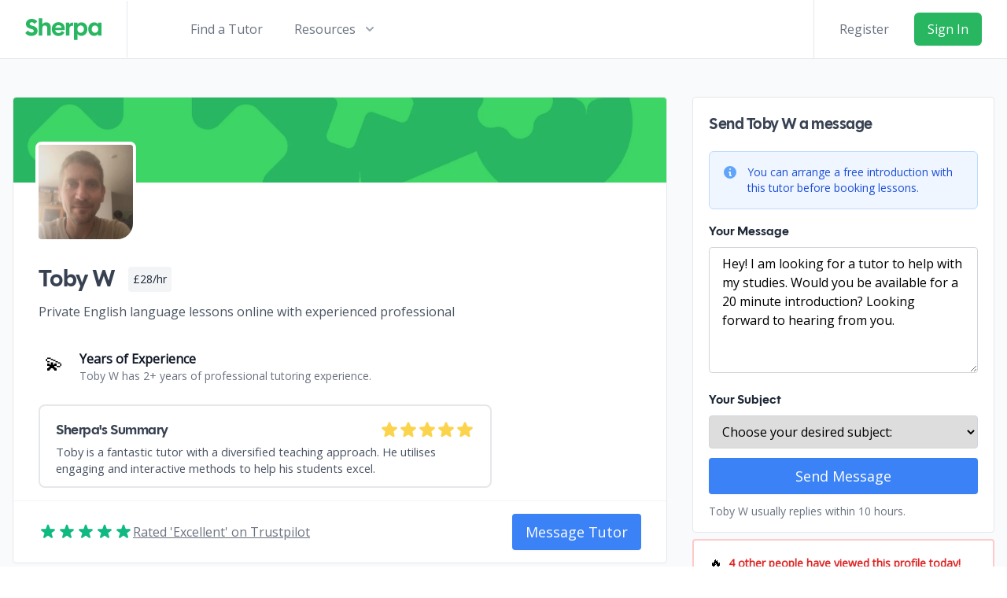

--- FILE ---
content_type: text/html; charset=UTF-8
request_url: https://sherpa-online.com/view/tutor/19531
body_size: 9680
content:
<!doctype html>
<html lang="en" class="h-full">
<head>

    
    <meta charset="utf-8">
    <meta name="viewport" content="width=device-width, initial-scale=1, maximum-scale=5">

    <meta charset="utf-8">
<meta name="viewport" content="width=device-width, initial-scale=1, maximum-scale=5">

<link rel="apple-touch-icon" sizes="180x180" href="/favicons/apple-touch-icon.png?v=3">
<link rel="icon" type="image/png" sizes="32x32" href="/favicons/favicon-32x32.png?v=3">
<link rel="icon" type="image/png" sizes="16x16" href="/favicons/favicon-16x16.png?v=3">
<link rel="manifest" href="/favicons/site.webmanifest?v=3">

        <title>Toby W | Private English language lessons online with experienced professional | £28/hour</title>
    <meta name="description" content="Toby W is a English as a Foreign Language EFL tutor on Sherpa. They offer top-quality online tuition through Sherpa. View their profile to find out more.">
    <meta property="og:image" content="https://sherpa-online.com/images/ProfileOGImage.png"/>
    <meta property="og:title" content="Toby W | Online English as a Foreign Language EFL Tutor on Sherpa"/>
    <meta property="og:description" content="Toby W | View My Profile on Sherpa - The Home of Online Tuition from Qualified Tutors."/>
    <meta property="og:url" content="https://sherpa-online.com/view/tutor/19531"/>
    <meta property="og:type" content="website"/>
    <meta property="og:image:width" content="4729"/>
    <meta property="og:image:height" content="2410"/>
    <link rel="canonical" href="https://sherpa-online.com/view/tutor/19531">
    <meta name="robots" content="noindex,follow" />

    <!-- Meta Pixel Code -->
<script>
    !function(f,b,e,v,n,t,s)
    {if(f.fbq)return;n=f.fbq=function(){n.callMethod?
        n.callMethod.apply(n,arguments):n.queue.push(arguments)};
        if(!f._fbq)f._fbq=n;n.push=n;n.loaded=!0;n.version='2.0';
        n.queue=[];t=b.createElement(e);t.async=!0;
        t.src=v;s=b.getElementsByTagName(e)[0];
        s.parentNode.insertBefore(t,s)}(window, document,'script',
        'https://connect.facebook.net/en_US/fbevents.js');
    fbq('init', '255917382740655');
    fbq('track', 'PageView');
</script>
<noscript><img height="1" width="1" style="display:none"
               src="https://www.facebook.com/tr?id=255917382740655&ev=PageView&noscript=1"
    /></noscript>
<!-- End Meta Pixel Code -->

    <meta name="_token" content="lZivF85Jrws4uPOPeLVnSELoVeYGFr53COdfkRRQ" />

            <link rel="preload" as="style" href="https://sherpa-online.com/build/assets/sherpa-CGnAcdyB.css" /><link rel="stylesheet" href="https://sherpa-online.com/build/assets/sherpa-CGnAcdyB.css" />        <noscript><link rel="preload" as="style" href="https://sherpa-online.com/build/assets/sherpa-CGnAcdyB.css" /><link rel="stylesheet" href="https://sherpa-online.com/build/assets/sherpa-CGnAcdyB.css" /></noscript>
    
    <!-- Google tag (gtag.js) -->
<script async src="https://www.googletagmanager.com/gtag/js?id=G-1BTZXYL6KP"></script>
<script>
    try {

        window.dataLayer = window.dataLayer || [];
        function gtag(){dataLayer.push(arguments);}

        gtag('consent', 'default', {
            'ad_storage': 'granted',
            'analytics_storage': 'granted'
        });

        gtag('js', new Date());

        gtag('config', 'G-1BTZXYL6KP', {
            'allow_enhanced_conversions': true,

                    });
    }
    catch (e) {
        console.error('Failed to initialise gtag.');
    }
</script>

<script src="https://www.google.com/recaptcha/enterprise.js?render=6LcQH4YqAAAAAOcGsEHmEDPz9PQspBOhvE2P40ER"></script>

            <script>
            !function(t,e){var o,n,p,r;e.__SV||(window.posthog=e,e._i=[],e.init=function(i,s,a){function g(t,e){var o=e.split(".");2==o.length&&(t=t[o[0]],e=o[1]),t[e]=function(){t.push([e].concat(Array.prototype.slice.call(arguments,0)))}}(p=t.createElement("script")).type="text/javascript",p.async=!0,p.src=s.api_host+"/static/array.js",(r=t.getElementsByTagName("script")[0]).parentNode.insertBefore(p,r);var u=e;for(void 0!==a?u=e[a]=[]:a="posthog",u.people=u.people||[],u.toString=function(t){var e="posthog";return"posthog"!==a&&(e+="."+a),t||(e+=" (stub)"),e},u.people.toString=function(){return u.toString(1)+".people (stub)"},o="capture identify alias people.set people.set_once set_config register register_once unregister opt_out_capturing has_opted_out_capturing opt_in_capturing reset isFeatureEnabled onFeatureFlags getFeatureFlag getFeatureFlagPayload reloadFeatureFlags group updateEarlyAccessFeatureEnrollment getEarlyAccessFeatures getActiveMatchingSurveys getSurveys getNextSurveyStep onSessionId".split(" "),n=0;n<o.length;n++)g(u,o[n]);e._i.push([i,s,a])},e.__SV=1)}(document,window.posthog||[]);

            posthog.init('phc_G5UaZFe1v6vScOq5npeuyJqx2Fv2yamPqTsf6MkLVGe',
                {
                    api_host: 'https://d1k2jeno4h984u.cloudfront.net',
                    ui_host: 'https://eu.posthog.com',
                    bootstrap: {
                        distinctID: 'owY41TE4dyt00ooel5pvRvG174QefJvapWkikpK6',
                        isIdentifiedID: false,
                        featureFlags: {"meta-landing-page":"test","standard-meta-landing-page":"control","dbs-is-mandatory":"control","extra-intro-reminders":"test","enquiry-to-intro-conversion-from-search":"test","fat-with-intro-slots":false,"alt-profile-calendar":"control","show-fewer-per-fat-page":"control","require-strong-password":"control","streamlined-wizard":false,"profile-views":"test","aa-test":false,"new-view-profile":false,"fat-with-new-badges":"test","find-a-tutor-challenger":false,"above-the-fold-on-mobile":"control","add-to-calendar":"test","find-a-tutor-wizard":"control","exam-board-search":"test","show-contacted-by":"test","find-a-tutor-aa-test":"control"},
                    }
                }
            )

                    </script>
    
    </head>

<body>

<div id="root">
    
    <div ref="header" class="bg-white z-50">
    <div class="mx-auto">
        <div class="flex justify-between items-center border-b border-gray-200 lg:justify-start space-x-6 xl:space-x-10">

            <div class="flex justify-start">

                <a class="py-4 px-8 border-r border-gray-200" href="https://sherpa-online.com">
    <span class="sr-only">Sherpa</span>
    <img loading="lazy" height="50" width="120" class="h-8 w-auto sm:h-7 my-1.5" src="/images/SherpaLogo.svg" alt="Sherpa Logo">
</a>

            </div>

            <div class="flex divide-x items-center space-x-2">

                                    <div class="-mr-2 -my-2 pr-6 lg:hidden pl-4">
                        <a href="https://sherpa-online.com/login" class="bg-white rounded-md p-2 inline-flex items-center justify-center text-gray-400 hover:text-gray-500 bg-gray-100 focus:outline-none focus:ring-2 focus:ring-inset focus:ring-secondary" aria-expanded="false">
                            <span class="sr-only">Login</span>
                            <svg class="h-7 w-7" xmlns="http://www.w3.org/2000/svg" fill="none" viewBox="0 0 24 24" stroke="currentColor" stroke-width="2">
                                <path stroke-linecap="round" stroke-linejoin="round" d="M11 16l-4-4m0 0l4-4m-4 4h14m-5 4v1a3 3 0 01-3 3H6a3 3 0 01-3-3V7a3 3 0 013-3h7a3 3 0 013 3v1" />
                            </svg>
                        </a>
                    </div>
                
                <div @click="toggleMobileMenu" class="-mr-2 -my-2 pr-6 lg:hidden pl-4">
                    <button type="button" class="bg-white rounded-md p-2 inline-flex items-center justify-center text-gray-400 hover:text-gray-500 bg-gray-100 focus:outline-none focus:ring-2 focus:ring-inset focus:ring-secondary" aria-expanded="false">
                        <span class="sr-only">Open menu</span>
                        <svg class="h-7 w-7" xmlns="http://www.w3.org/2000/svg" fill="none" viewBox="0 0 24 24" stroke-width="2" stroke="currentColor" aria-hidden="true">
                            <path stroke-linecap="round" stroke-linejoin="round" d="M4 6h16M4 12h16M4 18h16" />
                        </svg>
                    </button>
                </div>
            </div>

            <nav class="hidden lg:flex space-x-6 lg:space-x-10 py-4">

                <a href="https://sherpa-online.com/find-a-tutor" class="text-base font-medium text-gray-500 hover:text-gray-900"> Find a Tutor </a>

            
                
                
                <div class="relative">
                    <button @click="toggleResourcesHeader" type="button" class="hidden xl:inline-flex text-gray-500 group bg-white rounded-md items-center text-base font-medium hover:text-gray-900 focus:outline-none focus:ring-2 focus:ring-offset-2 focus:ring-secondary" aria-expanded="false">
                        <span>Resources</span>
                        <svg class="text-gray-400 ml-2 h-5 w-5 group-hover:text-gray-500" xmlns="http://www.w3.org/2000/svg" viewBox="0 0 20 20" fill="currentColor" aria-hidden="true">
                            <path fill-rule="evenodd" d="M5.293 7.293a1 1 0 011.414 0L10 10.586l3.293-3.293a1 1 0 111.414 1.414l-4 4a1 1 0 01-1.414 0l-4-4a1 1 0 010-1.414z" clip-rule="evenodd" />
                        </svg>
                    </button>

                    <transition enter-active-class="transition ease-out duration-200"
            leave-active-class="transition ease-in duration-150"
            enter-class="opacity-0 translate-y-1"
            enter-to-class="opacity-100 translate-y-0"
            leave-class="opacity-100 translate-y-0"
            leave-to-class="opacity-0 translate-y-1">
<div v-show="header.resources.open" v-cloak ref="resourcesFlyout" style="z-index:99;" class="absolute left-1/2 transform -translate-x-1/2 mt-3 px-2 w-screen max-w-md sm:px-0">
    <div class="rounded-lg shadow-lg ring-1 ring-black ring-opacity-5 overflow-hidden">
        <div class="relative grid gap-6 bg-white px-5 py-6 sm:gap-8 sm:p-8">

            <a href="https://revise.sherpa-online.com" class="-m-3 p-3 flex items-start rounded-lg hover:bg-gray-50">
                <svg xmlns="http://www.w3.org/2000/svg" fill="none" viewBox="0 0 24 24" stroke-width="1.5" stroke="currentColor" class="flex-shrink-0 h-6 w-6 text-secondary">
                    <path stroke-linecap="round" stroke-linejoin="round" d="M6.75 2.994v2.25m10.5-2.25v2.25m-14.252 13.5V7.491a2.25 2.25 0 0 1 2.25-2.25h13.5a2.25 2.25 0 0 1 2.25 2.25v11.251m-18 0a2.25 2.25 0 0 0 2.25 2.25h13.5a2.25 2.25 0 0 0 2.25-2.25m-18 0v-7.5a2.25 2.25 0 0 1 2.25-2.25h13.5a2.25 2.25 0 0 1 2.25 2.25v7.5m-6.75-6h2.25m-9 2.25h4.5m.002-2.25h.005v.006H12v-.006Zm-.001 4.5h.006v.006h-.006v-.005Zm-2.25.001h.005v.006H9.75v-.006Zm-2.25 0h.005v.005h-.006v-.005Zm6.75-2.247h.005v.005h-.005v-.005Zm0 2.247h.006v.006h-.006v-.006Zm2.25-2.248h.006V15H16.5v-.005Z" />
                </svg>

                <div class="ml-4">
                    <p class="text-base font-medium text-gray-900">Build a Revision Timetable</p>
                    <p class="mt-1 text-sm text-gray-500">Use Sherpa's revision planner to ace your exams.</p>
                </div>
            </a>

            <a href="https://sherpa-online.com/becomeatutor" class="-m-3 p-3 flex items-start rounded-lg hover:bg-gray-50">
                <svg xmlns="http://www.w3.org/2000/svg" class="flex-shrink-0 h-6 w-6 text-secondary" fill="none" viewBox="0 0 24 24" stroke="currentColor" stroke-width="2">
                    <path d="M12 14l9-5-9-5-9 5 9 5z" />
                    <path d="M12 14l6.16-3.422a12.083 12.083 0 01.665 6.479A11.952 11.952 0 0012 20.055a11.952 11.952 0 00-6.824-2.998 12.078 12.078 0 01.665-6.479L12 14z" />
                    <path stroke-linecap="round" stroke-linejoin="round" d="M12 14l9-5-9-5-9 5 9 5zm0 0l6.16-3.422a12.083 12.083 0 01.665 6.479A11.952 11.952 0 0012 20.055a11.952 11.952 0 00-6.824-2.998 12.078 12.078 0 01.665-6.479L12 14zm-4 6v-7.5l4-2.222" />
                </svg>
                <div class="ml-4">
                    <p class="text-base font-medium text-gray-900">Become a Tutor</p>
                    <p class="mt-1 text-sm text-gray-500">Register to teach on Sherpa!</p>
                </div>
            </a>

            <a href="https://sherpa-online.com/blog" class="-m-3 p-3 flex items-start rounded-lg hover:bg-gray-50">
                <svg xmlns="http://www.w3.org/2000/svg" fill="none" viewBox="0 0 24 24" stroke-width="1.5" stroke="currentColor" class="flex-shrink-0 h-6 w-6 text-secondary">
                    <path stroke-linecap="round" stroke-linejoin="round" d="M12 7.5h1.5m-1.5 3h1.5m-7.5 3h7.5m-7.5 3h7.5m3-9h3.375c.621 0 1.125.504 1.125 1.125V18a2.25 2.25 0 01-2.25 2.25M16.5 7.5V18a2.25 2.25 0 002.25 2.25M16.5 7.5V4.875c0-.621-.504-1.125-1.125-1.125H4.125C3.504 3.75 3 4.254 3 4.875V18a2.25 2.25 0 002.25 2.25h13.5M6 7.5h3v3H6v-3z" />
                </svg>

                <div class="ml-4">
                    <p class="text-base font-medium text-gray-900">The Blog</p>
                    <p class="mt-1 text-sm text-gray-500">Interesting pieces on Education, Technology and Learning.</p>
                </div>
            </a>

                    </div>
        <div class="px-5 py-5 bg-gray-50 sm:px-8 sm:py-8">
            <div>
                <h3 class="text-sm tracking-wide font-medium text-gray-500 uppercase">Popular Tutor Searches</h3>
                <ul role="list" class="mt-4 space-y-4">
                    <li class="text-base truncate">
                        <a href="/find-a-tutor/GCSE" class="font-medium text-gray-900 hover:text-gray-700"> GCSE Tutors </a>
                    </li>

                    <li class="text-base truncate">
                        <a href="/find-a-tutor/GCSE/Maths" class="font-medium text-gray-900 hover:text-gray-700"> GCSE Maths Tutors </a>
                    </li>

                    <li class="text-base truncate">
                        <a href="/find-a-tutor/GCSE/English" class="font-medium text-gray-900 hover:text-gray-700"> GCSE English Tutors </a>
                    </li>

                    <li class="text-base truncate">
                        <a href="/find-a-tutor/GCSE/Physics" class="font-medium text-gray-900 hover:text-gray-700"> GCSE Physics Tutors </a>
                    </li>

                    <li class="text-base truncate">
                        <a href="/find-a-tutor/GCSE/Chemistry" class="font-medium text-gray-900 hover:text-gray-700"> GCSE Chemistry Tutors </a>
                    </li>

                    <li class="text-base truncate">
                        <a href="/find-a-tutor/GCSE/Biology" class="font-medium text-gray-900 hover:text-gray-700"> GCSE Biology Tutors </a>
                    </li>

                    <li class="text-base truncate">
                        <a href="/find-a-tutor/All/Maths/Physics" class="font-medium text-gray-900 hover:text-gray-700"> Maths and Physics Tutors </a>
                    </li>
                </ul>
            </div>
            <div class="mt-5 text-sm">
                <a href="/find-a-tutor" class="font-medium text-secondary hover:text-indigo-500"> Find a Tutor <span aria-hidden="true">&rarr;</span></a>
            </div>
        </div>
    </div>
</div>
</transition>

                </div>
            </nav>

            <!-- RHS Section of Header -->
                            <div ref="loginRhsSection" class="hidden lg:flex items-center justify-end lg:flex-1">
                    <div class="flex items-center border-l border-gray-200 py-4 px-8">
                        <a href="https://sherpa-online.com/register" class="hidden lg:block whitespace-nowrap text-base font-medium text-gray-500 hover:text-gray-900"> Register </a>
                        <a href="https://sherpa-online.com/login" class="ml-8 whitespace-nowrap inline-flex items-center justify-center px-4 py-2 border border-transparent rounded-md shadow-sm text-base font-medium text-white bg-primary duration-150 hover:bg-green-400"> Sign In </a>
                    </div>
                </div>
            

        </div>
    </div>

            <transition enter-active-class="duration-200 ease-out"
            leave-active-class="duration-100 ease-in"
            enter-class="opacity-0 scale-95"
            enter-to-class="opacity-100 scale-100"
            leave-class="opacity-100 scale-100"
            leave-to-class="opacity-0 scale-95">

<div v-show="header.mobile.open" v-cloak ref="mobileFlyout" style="z-index: 50;" class="absolute top-0 inset-x-0 p-2 transition transform origin-top-right lg:hidden">
    <div class="rounded-lg shadow-lg ring-1 ring-black ring-opacity-5 bg-white divide-y-2 divide-gray-50">
        <div class="pt-5 pb-6 px-5">
            <div class="flex items-center justify-between">
                <div>
                    <span class="sr-only">Sherpa</span>
                    <img class="h-8 w-auto" src="/images/SherpaLogo.svg" alt="Sherpa Logo">
                </div>
                <div class="-mr-2">
                    <button @click="toggleMobileMenu" type="button" class="bg-white rounded-md p-2 inline-flex items-center justify-center text-gray-400 hover:text-gray-500 hover:bg-gray-100 focus:outline-none focus:ring-2 focus:ring-inset focus:ring-secondary">
                        <span class="sr-only">Close menu</span>
                        <svg class="h-6 w-6" xmlns="http://www.w3.org/2000/svg" fill="none" viewBox="0 0 24 24" stroke-width="2" stroke="currentColor" aria-hidden="true">
                            <path stroke-linecap="round" stroke-linejoin="round" d="M6 18L18 6M6 6l12 12" />
                        </svg>
                    </button>
                </div>
            </div>
            <div class="mt-6">
                <nav class="grid gap-y-8">

                    <a href="https://sherpa-online.com/find-a-tutor" class="-m-3 p-3 flex items-center rounded-md hover:bg-gray-50">
                        <svg xmlns="http://www.w3.org/2000/svg" class="flex-shrink-0 h-6 w-6 text-primary" fill="none" viewBox="0 0 24 24" stroke="currentColor" stroke-width="2">
                            <path stroke-linecap="round" stroke-linejoin="round" d="M21 21l-6-6m2-5a7 7 0 11-14 0 7 7 0 0114 0z" />
                        </svg>
                        <span class="ml-3 text-base font-medium text-gray-900"> Find a Private Tutor </span>
                    </a>

                    <a href="https://sherpa-online.com/becomeatutor" class="-m-3 p-3 flex items-center rounded-md hover:bg-gray-50">

                        <svg xmlns="http://www.w3.org/2000/svg" class="flex-shrink-0 h-6 w-6 text-primary" fill="none" viewBox="0 0 24 24" stroke="currentColor" stroke-width="2">
                            <path d="M12 14l9-5-9-5-9 5 9 5z" />
                            <path d="M12 14l6.16-3.422a12.083 12.083 0 01.665 6.479A11.952 11.952 0 0012 20.055a11.952 11.952 0 00-6.824-2.998 12.078 12.078 0 01.665-6.479L12 14z" />
                            <path stroke-linecap="round" stroke-linejoin="round" d="M12 14l9-5-9-5-9 5 9 5zm0 0l6.16-3.422a12.083 12.083 0 01.665 6.479A11.952 11.952 0 0012 20.055a11.952 11.952 0 00-6.824-2.998 12.078 12.078 0 01.665-6.479L12 14zm-4 6v-7.5l4-2.222" />
                        </svg>

                        <span class="ml-3 text-base font-medium text-gray-900"> Become a Tutor </span>
                    </a>
                </nav>
            </div>
        </div>
        <div class="py-6 px-5 space-y-6">
            <div class="grid grid-cols-2 gap-y-4 gap-x-8">
                <a href="https://sherpa-online.com/blog" class="text-base font-medium text-gray-900 hover:text-gray-700"> Blog </a>
                <a href="https://revise.sherpa-online.com" class="text-base font-medium text-gray-900 hover:text-gray-700"> Revision Plan </a>
            </div>
            <div>
                <a href="https://sherpa-online.com/register" class="w-full flex items-center justify-center px-4 py-2 border border-transparent rounded-md shadow-sm text-base font-medium text-white bg-primary hover:bg-green-400 duration-150"> Sign up </a>
                <p class="mt-6 text-center text-base font-medium text-gray-500">
                    Existing user?
                    <a href="https://sherpa-online.com/login" class="text-secondary hover:text-secondary"> Sign in </a>
                </p>
            </div>
        </div>
    </div>
</div>

</transition>
    
</div>

        <view-profile-page
        :tutor="tutor"
        views="4 other people have viewed this profile today"
        :test-cohort="false"
        :new-calendar="false"
        ></view-profile-page>
</div>

    <script>
        let searchingFor = "placeholder";
        let examBoard = null;
        let csrf = "lZivF85Jrws4uPOPeLVnSELoVeYGFr53COdfkRRQ";
        let user = null;
        let tutor = {"id":19531,"dp":"https:\/\/sherpa-tutors-profile-pictures.s3.eu-west-2.amazonaws.com\/JxVOeFOLwR55cAy6s30VeiEIN9ya0jEVWkww9WPGROB8CUF9vLykKNfRmvIC.png","cover_photo":{"id":4,"name":"4","url":"\/images\/cover-photos\/Generic\/4.webp"},"name":"Toby Wilks","displayName":"Toby W","gender":"male","rate":28,"last_boosted":null,"avg_response_time":null,"examiner":0,"month_started_tutoring":null,"last_online":"2025-04-10 08:08:50","caption":"Private English language lessons online with experienced professional","bio":"","resources_bio":null,"prompt_snippet":"My name is Toby Wilks, and I am a CELTA-qualified, native English language teacher, with over twenty years\u2019 experience in teaching at all different levels, from complete beginner to proficiency. I live in the New Forest area in South East...","completed_bookings_count":0,"recruiter_summary":"Toby is a fantastic tutor with a diversified teaching approach. He utilises engaging and interactive methods to help his students excel.","desired_calendar_intervals":10,"average_rating":null,"confirmedAt":"2023-11-17 09:43:17","dbsVerifiedAt":null,"applicationCompleted":"Y","is_teacher_verified":0,"online_status":1,"disable_recordings":0,"allowed_public_group_classes":0,"shadowban":0,"welcome_screen":"2023-11-29 11:14:47","read_documents":"2023-11-29 11:17:37","completed_quiz":null,"dbs_required_from":null,"notifications_received":null,"features_shown":null,"stripe_details_submitted":false,"years_of_experience":null,"bookings_count":0,"highlights":[{"type":"years_experience","title":"Years of Experience","description":"Toby W has 2+ years of professional tutoring experience."}],"badges":[],"posthog_id":"t_19531","subjects":[{"id":93,"subject":"English as a Foreign Language EFL","level":"EFL","name":"EFL English as a Foreign Language EFL"}],"reviews":[],"prompts":[{"id":50954,"tutor_id":19531,"prompt_id":1,"order":null,"response":"My name is Toby Wilks, and I am a CELTA-qualified, native English language teacher, with over twenty years\u2019 experience in teaching at all different levels, from complete beginner to proficiency. I live in the New Forest area in South East England, and I offer online lessons to people of all ages and backgrounds, all over the world. \nI have taught in countries such as Spain, Poland, Brazil, Indonesia, as well as here in the U.K. I have a great deal of experience in helping people perfect their general English, their professional English, and to prepare for examinations such as the FCE (First Certificate in English \/ B2 First), CAE (Cambridge English: Advanced \/ C1 Advanced) and IELTS (International English Language Testing System), to name just a few.","created_at":"2023-10-18T14:55:09.000000Z","updated_at":"2023-11-29T12:23:27.000000Z","prompt":{"id":1,"question":"Tell us a bit about yourself.","visible":"Y","created_at":"2021-02-24T15:56:20.000000Z","updated_at":"2021-02-24T15:56:20.000000Z"}},{"id":50955,"tutor_id":19531,"prompt_id":2,"order":null,"response":"I specialise in both general and business \/ professional English, as well as in Cambridge examination preparation. I have helped many people with their general English, to improve their communication skills, as well as their reading, writing and listening skills, perhaps because they are moving to the U.K., or they just want to be able to communicate with a multinational community.\nI have also helped many different professionals improve their English language to facilitate both oral and written communication, and understanding, in a professional environment. I have worked in-company with financial institutions such as Monex Europe and Euler Hermes, and law firms such as Slaughter and May, Gide Loyrette Nouel and Shearman and Sterling, as well as multinational companies such as the Maire Tecnimont Group.\nWith regard to exam preparation, I help people achieve the grade \/ score they want in tests such as the FCE \/ B2 First, the CAE \/ C1 Advanced, and the IELTS, to enable university entry or for citizenship \/ visa purposes.","created_at":"2023-10-18T15:18:46.000000Z","updated_at":"2023-10-18T15:18:46.000000Z","prompt":{"id":2,"question":"What do you specialise in?","visible":"Y","created_at":"2021-02-24T15:56:20.000000Z","updated_at":"2021-02-24T15:56:20.000000Z"}},{"id":50956,"tutor_id":19531,"prompt_id":3,"order":null,"response":"I like to teach in a lighthearted, communicative manner. An average lesson aims to incorporate all the basic skills in English (speaking, reading, writing and listening), but with a main focus on what each individual student specifically wants or needs in order to reach the level that they are trying to attain. \nI aim to make my lessons as interactive as possible, so I like to encourage the speaking and communication aspect, as it is extremely for people to be able to apply what they have learnt in spoken form, and not just in written form. Therefore, any vocabulary or grammar that we study together will be applied in speaking exercises and topical conversations during the lessons. I will also provide a written record of any mistakes that are made during the lesson, as reading these enables each student to identify some of the areas that they need to work on. \nI encourage every student to make a note of any areas of the language that they are finding difficult, and to send these to me before the next lesson. This enables me to ensure that each lesson focuses on their specific areas of weakness. In that way, planning lessons becomes an interactive process between the teacher and student, ensuring that each individual\u2019s specific requirements are met.","created_at":"2023-10-18T15:28:38.000000Z","updated_at":"2023-11-29T12:00:52.000000Z","prompt":{"id":3,"question":"How do your lessons usually plan out?","visible":"Y","created_at":"2021-02-24T15:56:20.000000Z","updated_at":"2021-02-24T15:56:20.000000Z"}},{"id":52607,"tutor_id":19531,"prompt_id":7,"order":null,"response":"The thing I most enjoy about teaching is the communication aspect - helping people to communicate with those around them, whether in the workplace or a social situation. I also make every effort to help people understand the British culture and way of thinking, as this can help them to feel more at home, whether living in the U.K. or working with British colleagues.\nI like the idea that through speaking the same language, different cultures can learn to understand and accept each other on all levels.","created_at":"2023-11-29T12:06:17.000000Z","updated_at":"2023-11-29T12:06:17.000000Z","prompt":{"id":7,"question":"What is your favourite thing about being a tutor?","visible":"N","created_at":"2021-02-24T15:56:20.000000Z","updated_at":"2021-02-24T15:56:20.000000Z"}},{"id":52608,"tutor_id":19531,"prompt_id":11,"order":null,"response":"I have a Cambridge Assessment CELTA qualification (the Certificate in English Language Teaching to Adults, now known as the Certificate in Teaching English to Speakers of Other Languages).\nThis is known as the gold standard for teaching English language to foreign nationals, and is the most widely recognised English teaching qualification in the world. It is respected by employers, language schools and governments all around the world.","created_at":"2023-11-29T12:22:19.000000Z","updated_at":"2023-11-29T12:22:19.000000Z","prompt":{"id":11,"question":"Which relevant qualifications do you have?","visible":"Y","created_at":"2021-02-24T15:56:20.000000Z","updated_at":"2021-02-24T15:56:20.000000Z"}},{"id":52609,"tutor_id":19531,"prompt_id":13,"order":null,"response":"I live in an area of the U.K. called the New Forest on the south coast, and in my spare time, I enjoy walking in the forest, spending time with my family by (and in\u2026) the sea, and travelling as much as possible. \nI also enjoy a good book and listening to many different types of music.","created_at":"2023-11-29T12:25:16.000000Z","updated_at":"2023-11-29T12:25:16.000000Z","prompt":{"id":13,"question":"What are your interests outside of teaching?","visible":"N","created_at":"2021-02-24T15:56:20.000000Z","updated_at":"2021-02-24T15:56:20.000000Z"}},{"id":52610,"tutor_id":19531,"prompt_id":14,"order":null,"response":"I teach people of all different ages, from very young children, to school \/ university students, to working professionals, to more mature students. People are never too young or too old to learn!!\nI help people prepare for all of the Cambridge examinations, such as the CAE (C1 \/ advanced exam), the IELTS (International English Language Testing System) for university entry and U.K. citizenship, the FCE (Cambridge English: First \/ B2 exam), the BEC (B1 and above Business Preliminary). I can also help you prepare for the TOEFL (Test of English as a Foreign Language) and any other English language test you may need help with.","created_at":"2023-11-29T12:42:12.000000Z","updated_at":"2023-11-29T12:42:12.000000Z","prompt":{"id":14,"question":"What exam boards and year groups do you teach?","visible":"Y","created_at":"2021-02-24T15:56:20.000000Z","updated_at":"2021-02-24T15:56:20.000000Z"}}],"tutor_subjects":[{"id":132234,"tutorId":19531,"subjectId":93,"specific_caption":null,"specific_rate":null,"visible":1,"subject":{"id":93,"subject":"English as a Foreign Language EFL","level":"EFL","name":"EFL English as a Foreign Language EFL"}}],"approved_profile_video":null};
    </script>
    <link rel="preload" as="style" href="https://sherpa-online.com/build/assets/ViewProfile-tn0RQdqM.css" /><link rel="preload" as="style" href="https://sherpa-online.com/build/assets/ViewProfileChallenger-CZqs0o66.css" /><link rel="modulepreload" href="https://sherpa-online.com/build/assets/ViewProfileChallenger-B5oMSMbC.js" /><link rel="modulepreload" href="https://sherpa-online.com/build/assets/vue-DuxSdPrv.js" /><link rel="modulepreload" href="https://sherpa-online.com/build/assets/HeaderMixin-uTeQtEvI.js" /><link rel="modulepreload" href="https://sherpa-online.com/build/assets/SidebarMixin-DNuk3mq7.js" /><link rel="modulepreload" href="https://sherpa-online.com/build/assets/BookTutorCalendar-8iuTVoqf.js" /><link rel="modulepreload" href="https://sherpa-online.com/build/assets/index-xsH4HHeE.js" /><link rel="modulepreload" href="https://sherpa-online.com/build/assets/plugin-vue2_normalizer-p4i_2SC9.js" /><link rel="modulepreload" href="https://sherpa-online.com/build/assets/TutorReviewMixin-CIbhVHsr.js" /><link rel="modulepreload" href="https://sherpa-online.com/build/assets/SimpleModal-ZEQfljPY.js" /><link rel="modulepreload" href="https://sherpa-online.com/build/assets/SlideUpModal-Dywpnnlh.js" /><link rel="modulepreload" href="https://sherpa-online.com/build/assets/Stars-qqbFaMci.js" /><link rel="modulepreload" href="https://sherpa-online.com/build/assets/SubjectInput-CpYLlac1.js" /><link rel="modulepreload" href="https://sherpa-online.com/build/assets/ChallengerTutorSecondaryBadges-C-Wijl3Y.js" /><link rel="modulepreload" href="https://sherpa-online.com/build/assets/Info-BkMkNXul.js" /><link rel="modulepreload" href="https://sherpa-online.com/build/assets/YearInput-DIAvgybh.js" /><link rel="modulepreload" href="https://sherpa-online.com/build/assets/FullCoverTouch-BvK5INCB.js" /><link rel="modulepreload" href="https://sherpa-online.com/build/assets/vuex.esm-D5w_rKlY.js" /><link rel="modulepreload" href="https://sherpa-online.com/build/assets/_commonjsHelpers-BosuxZz1.js" /><link rel="modulepreload" href="https://sherpa-online.com/build/assets/StudentProfilePicture-CBwt1qmW.js" /><link rel="modulepreload" href="https://sherpa-online.com/build/assets/dayjs.min-BIwLhz4I.js" /><link rel="modulepreload" href="https://sherpa-online.com/build/assets/CancelCross-BwmJ7J6c.js" /><link rel="modulepreload" href="https://sherpa-online.com/build/assets/LoginOrRegisterForm-B-I4GAB1.js" /><link rel="modulepreload" href="https://sherpa-online.com/build/assets/RegisterForm-B2AbwAg3.js" /><link rel="modulepreload" href="https://sherpa-online.com/build/assets/SubmitButton-CVKgyrg1.js" /><link rel="modulepreload" href="https://sherpa-online.com/build/assets/LoadingIcon-DNkkcU8Q.js" /><link rel="modulepreload" href="https://sherpa-online.com/build/assets/CollectPhoneNumber-D9aX8ZjJ.js" /><link rel="modulepreload" href="https://sherpa-online.com/build/assets/ErrorMessage-DaHHJJAW.js" /><link rel="modulepreload" href="https://sherpa-online.com/build/assets/VerifyEmailAddress-DaR03n1J.js" /><link rel="modulepreload" href="https://sherpa-online.com/build/assets/CompleteCaptchaChallenge-bCFYl-XD.js" /><link rel="modulepreload" href="https://sherpa-online.com/build/assets/PasswordStrengthBar-CqwpoOc0.js" /><link rel="modulepreload" href="https://sherpa-online.com/build/assets/PasswordStrengthMixin-gRsoFNRu.js" /><link rel="modulepreload" href="https://sherpa-online.com/build/assets/LoginForm-Dfzj1D7U.js" /><link rel="modulepreload" href="https://sherpa-online.com/build/assets/IntroductionRequestCard-CjFEdn8N.js" /><link rel="modulepreload" href="https://sherpa-online.com/build/assets/advancedFormat-omXjh8dp.js" /><link rel="modulepreload" href="https://sherpa-online.com/build/assets/InfoMessages-BK13oIPa.js" /><link rel="modulepreload" href="https://sherpa-online.com/build/assets/Onboarding-BKuGwm5k.js" /><link rel="modulepreload" href="https://sherpa-online.com/build/assets/StudentRegistration-Dxups5OL.js" /><link rel="modulepreload" href="https://sherpa-online.com/build/assets/AddParentOrGuardian-Ckqmo3S9.js" /><link rel="stylesheet" href="https://sherpa-online.com/build/assets/ViewProfile-tn0RQdqM.css" /><link rel="stylesheet" href="https://sherpa-online.com/build/assets/ViewProfileChallenger-CZqs0o66.css" /><script type="module" src="https://sherpa-online.com/build/assets/ViewProfileChallenger-B5oMSMbC.js"></script>

    <script>
window.intercomSettings = {"app_id":"f8skpad7","hide_default_launcher":"false","z_index":9000,"custom_launcher_selector":"#launch-chat"};

(function(){var w=window;var ic=w.Intercom;if(typeof ic==="function"){ic('reattach_activator');ic('update',w.intercomSettings)}else{var d=document;var i=function(){i.c(arguments)};i.q=[];i.c=function(args){i.q.push(args)};w.Intercom=i;var l=function(){setTimeout(function(){var s=d.createElement('script');s.type='text/javascript';s.async=true;s.src='https://widget.intercom.io/widget/f8skpad7';var x=d.getElementsByTagName('script')[0];x.parentNode.insertBefore(s,x)},5000)};if(w.attachEvent){w.attachEvent('onload',l)}else{w.addEventListener('load',l,false)}}})();
</script>

</body>
</html>


--- FILE ---
content_type: text/html; charset=utf-8
request_url: https://www.google.com/recaptcha/enterprise/anchor?ar=1&k=6LcQH4YqAAAAAOcGsEHmEDPz9PQspBOhvE2P40ER&co=aHR0cHM6Ly9zaGVycGEtb25saW5lLmNvbTo0NDM.&hl=en&v=PoyoqOPhxBO7pBk68S4YbpHZ&size=invisible&anchor-ms=20000&execute-ms=30000&cb=kvaf0p11n6mr
body_size: 48840
content:
<!DOCTYPE HTML><html dir="ltr" lang="en"><head><meta http-equiv="Content-Type" content="text/html; charset=UTF-8">
<meta http-equiv="X-UA-Compatible" content="IE=edge">
<title>reCAPTCHA</title>
<style type="text/css">
/* cyrillic-ext */
@font-face {
  font-family: 'Roboto';
  font-style: normal;
  font-weight: 400;
  font-stretch: 100%;
  src: url(//fonts.gstatic.com/s/roboto/v48/KFO7CnqEu92Fr1ME7kSn66aGLdTylUAMa3GUBHMdazTgWw.woff2) format('woff2');
  unicode-range: U+0460-052F, U+1C80-1C8A, U+20B4, U+2DE0-2DFF, U+A640-A69F, U+FE2E-FE2F;
}
/* cyrillic */
@font-face {
  font-family: 'Roboto';
  font-style: normal;
  font-weight: 400;
  font-stretch: 100%;
  src: url(//fonts.gstatic.com/s/roboto/v48/KFO7CnqEu92Fr1ME7kSn66aGLdTylUAMa3iUBHMdazTgWw.woff2) format('woff2');
  unicode-range: U+0301, U+0400-045F, U+0490-0491, U+04B0-04B1, U+2116;
}
/* greek-ext */
@font-face {
  font-family: 'Roboto';
  font-style: normal;
  font-weight: 400;
  font-stretch: 100%;
  src: url(//fonts.gstatic.com/s/roboto/v48/KFO7CnqEu92Fr1ME7kSn66aGLdTylUAMa3CUBHMdazTgWw.woff2) format('woff2');
  unicode-range: U+1F00-1FFF;
}
/* greek */
@font-face {
  font-family: 'Roboto';
  font-style: normal;
  font-weight: 400;
  font-stretch: 100%;
  src: url(//fonts.gstatic.com/s/roboto/v48/KFO7CnqEu92Fr1ME7kSn66aGLdTylUAMa3-UBHMdazTgWw.woff2) format('woff2');
  unicode-range: U+0370-0377, U+037A-037F, U+0384-038A, U+038C, U+038E-03A1, U+03A3-03FF;
}
/* math */
@font-face {
  font-family: 'Roboto';
  font-style: normal;
  font-weight: 400;
  font-stretch: 100%;
  src: url(//fonts.gstatic.com/s/roboto/v48/KFO7CnqEu92Fr1ME7kSn66aGLdTylUAMawCUBHMdazTgWw.woff2) format('woff2');
  unicode-range: U+0302-0303, U+0305, U+0307-0308, U+0310, U+0312, U+0315, U+031A, U+0326-0327, U+032C, U+032F-0330, U+0332-0333, U+0338, U+033A, U+0346, U+034D, U+0391-03A1, U+03A3-03A9, U+03B1-03C9, U+03D1, U+03D5-03D6, U+03F0-03F1, U+03F4-03F5, U+2016-2017, U+2034-2038, U+203C, U+2040, U+2043, U+2047, U+2050, U+2057, U+205F, U+2070-2071, U+2074-208E, U+2090-209C, U+20D0-20DC, U+20E1, U+20E5-20EF, U+2100-2112, U+2114-2115, U+2117-2121, U+2123-214F, U+2190, U+2192, U+2194-21AE, U+21B0-21E5, U+21F1-21F2, U+21F4-2211, U+2213-2214, U+2216-22FF, U+2308-230B, U+2310, U+2319, U+231C-2321, U+2336-237A, U+237C, U+2395, U+239B-23B7, U+23D0, U+23DC-23E1, U+2474-2475, U+25AF, U+25B3, U+25B7, U+25BD, U+25C1, U+25CA, U+25CC, U+25FB, U+266D-266F, U+27C0-27FF, U+2900-2AFF, U+2B0E-2B11, U+2B30-2B4C, U+2BFE, U+3030, U+FF5B, U+FF5D, U+1D400-1D7FF, U+1EE00-1EEFF;
}
/* symbols */
@font-face {
  font-family: 'Roboto';
  font-style: normal;
  font-weight: 400;
  font-stretch: 100%;
  src: url(//fonts.gstatic.com/s/roboto/v48/KFO7CnqEu92Fr1ME7kSn66aGLdTylUAMaxKUBHMdazTgWw.woff2) format('woff2');
  unicode-range: U+0001-000C, U+000E-001F, U+007F-009F, U+20DD-20E0, U+20E2-20E4, U+2150-218F, U+2190, U+2192, U+2194-2199, U+21AF, U+21E6-21F0, U+21F3, U+2218-2219, U+2299, U+22C4-22C6, U+2300-243F, U+2440-244A, U+2460-24FF, U+25A0-27BF, U+2800-28FF, U+2921-2922, U+2981, U+29BF, U+29EB, U+2B00-2BFF, U+4DC0-4DFF, U+FFF9-FFFB, U+10140-1018E, U+10190-1019C, U+101A0, U+101D0-101FD, U+102E0-102FB, U+10E60-10E7E, U+1D2C0-1D2D3, U+1D2E0-1D37F, U+1F000-1F0FF, U+1F100-1F1AD, U+1F1E6-1F1FF, U+1F30D-1F30F, U+1F315, U+1F31C, U+1F31E, U+1F320-1F32C, U+1F336, U+1F378, U+1F37D, U+1F382, U+1F393-1F39F, U+1F3A7-1F3A8, U+1F3AC-1F3AF, U+1F3C2, U+1F3C4-1F3C6, U+1F3CA-1F3CE, U+1F3D4-1F3E0, U+1F3ED, U+1F3F1-1F3F3, U+1F3F5-1F3F7, U+1F408, U+1F415, U+1F41F, U+1F426, U+1F43F, U+1F441-1F442, U+1F444, U+1F446-1F449, U+1F44C-1F44E, U+1F453, U+1F46A, U+1F47D, U+1F4A3, U+1F4B0, U+1F4B3, U+1F4B9, U+1F4BB, U+1F4BF, U+1F4C8-1F4CB, U+1F4D6, U+1F4DA, U+1F4DF, U+1F4E3-1F4E6, U+1F4EA-1F4ED, U+1F4F7, U+1F4F9-1F4FB, U+1F4FD-1F4FE, U+1F503, U+1F507-1F50B, U+1F50D, U+1F512-1F513, U+1F53E-1F54A, U+1F54F-1F5FA, U+1F610, U+1F650-1F67F, U+1F687, U+1F68D, U+1F691, U+1F694, U+1F698, U+1F6AD, U+1F6B2, U+1F6B9-1F6BA, U+1F6BC, U+1F6C6-1F6CF, U+1F6D3-1F6D7, U+1F6E0-1F6EA, U+1F6F0-1F6F3, U+1F6F7-1F6FC, U+1F700-1F7FF, U+1F800-1F80B, U+1F810-1F847, U+1F850-1F859, U+1F860-1F887, U+1F890-1F8AD, U+1F8B0-1F8BB, U+1F8C0-1F8C1, U+1F900-1F90B, U+1F93B, U+1F946, U+1F984, U+1F996, U+1F9E9, U+1FA00-1FA6F, U+1FA70-1FA7C, U+1FA80-1FA89, U+1FA8F-1FAC6, U+1FACE-1FADC, U+1FADF-1FAE9, U+1FAF0-1FAF8, U+1FB00-1FBFF;
}
/* vietnamese */
@font-face {
  font-family: 'Roboto';
  font-style: normal;
  font-weight: 400;
  font-stretch: 100%;
  src: url(//fonts.gstatic.com/s/roboto/v48/KFO7CnqEu92Fr1ME7kSn66aGLdTylUAMa3OUBHMdazTgWw.woff2) format('woff2');
  unicode-range: U+0102-0103, U+0110-0111, U+0128-0129, U+0168-0169, U+01A0-01A1, U+01AF-01B0, U+0300-0301, U+0303-0304, U+0308-0309, U+0323, U+0329, U+1EA0-1EF9, U+20AB;
}
/* latin-ext */
@font-face {
  font-family: 'Roboto';
  font-style: normal;
  font-weight: 400;
  font-stretch: 100%;
  src: url(//fonts.gstatic.com/s/roboto/v48/KFO7CnqEu92Fr1ME7kSn66aGLdTylUAMa3KUBHMdazTgWw.woff2) format('woff2');
  unicode-range: U+0100-02BA, U+02BD-02C5, U+02C7-02CC, U+02CE-02D7, U+02DD-02FF, U+0304, U+0308, U+0329, U+1D00-1DBF, U+1E00-1E9F, U+1EF2-1EFF, U+2020, U+20A0-20AB, U+20AD-20C0, U+2113, U+2C60-2C7F, U+A720-A7FF;
}
/* latin */
@font-face {
  font-family: 'Roboto';
  font-style: normal;
  font-weight: 400;
  font-stretch: 100%;
  src: url(//fonts.gstatic.com/s/roboto/v48/KFO7CnqEu92Fr1ME7kSn66aGLdTylUAMa3yUBHMdazQ.woff2) format('woff2');
  unicode-range: U+0000-00FF, U+0131, U+0152-0153, U+02BB-02BC, U+02C6, U+02DA, U+02DC, U+0304, U+0308, U+0329, U+2000-206F, U+20AC, U+2122, U+2191, U+2193, U+2212, U+2215, U+FEFF, U+FFFD;
}
/* cyrillic-ext */
@font-face {
  font-family: 'Roboto';
  font-style: normal;
  font-weight: 500;
  font-stretch: 100%;
  src: url(//fonts.gstatic.com/s/roboto/v48/KFO7CnqEu92Fr1ME7kSn66aGLdTylUAMa3GUBHMdazTgWw.woff2) format('woff2');
  unicode-range: U+0460-052F, U+1C80-1C8A, U+20B4, U+2DE0-2DFF, U+A640-A69F, U+FE2E-FE2F;
}
/* cyrillic */
@font-face {
  font-family: 'Roboto';
  font-style: normal;
  font-weight: 500;
  font-stretch: 100%;
  src: url(//fonts.gstatic.com/s/roboto/v48/KFO7CnqEu92Fr1ME7kSn66aGLdTylUAMa3iUBHMdazTgWw.woff2) format('woff2');
  unicode-range: U+0301, U+0400-045F, U+0490-0491, U+04B0-04B1, U+2116;
}
/* greek-ext */
@font-face {
  font-family: 'Roboto';
  font-style: normal;
  font-weight: 500;
  font-stretch: 100%;
  src: url(//fonts.gstatic.com/s/roboto/v48/KFO7CnqEu92Fr1ME7kSn66aGLdTylUAMa3CUBHMdazTgWw.woff2) format('woff2');
  unicode-range: U+1F00-1FFF;
}
/* greek */
@font-face {
  font-family: 'Roboto';
  font-style: normal;
  font-weight: 500;
  font-stretch: 100%;
  src: url(//fonts.gstatic.com/s/roboto/v48/KFO7CnqEu92Fr1ME7kSn66aGLdTylUAMa3-UBHMdazTgWw.woff2) format('woff2');
  unicode-range: U+0370-0377, U+037A-037F, U+0384-038A, U+038C, U+038E-03A1, U+03A3-03FF;
}
/* math */
@font-face {
  font-family: 'Roboto';
  font-style: normal;
  font-weight: 500;
  font-stretch: 100%;
  src: url(//fonts.gstatic.com/s/roboto/v48/KFO7CnqEu92Fr1ME7kSn66aGLdTylUAMawCUBHMdazTgWw.woff2) format('woff2');
  unicode-range: U+0302-0303, U+0305, U+0307-0308, U+0310, U+0312, U+0315, U+031A, U+0326-0327, U+032C, U+032F-0330, U+0332-0333, U+0338, U+033A, U+0346, U+034D, U+0391-03A1, U+03A3-03A9, U+03B1-03C9, U+03D1, U+03D5-03D6, U+03F0-03F1, U+03F4-03F5, U+2016-2017, U+2034-2038, U+203C, U+2040, U+2043, U+2047, U+2050, U+2057, U+205F, U+2070-2071, U+2074-208E, U+2090-209C, U+20D0-20DC, U+20E1, U+20E5-20EF, U+2100-2112, U+2114-2115, U+2117-2121, U+2123-214F, U+2190, U+2192, U+2194-21AE, U+21B0-21E5, U+21F1-21F2, U+21F4-2211, U+2213-2214, U+2216-22FF, U+2308-230B, U+2310, U+2319, U+231C-2321, U+2336-237A, U+237C, U+2395, U+239B-23B7, U+23D0, U+23DC-23E1, U+2474-2475, U+25AF, U+25B3, U+25B7, U+25BD, U+25C1, U+25CA, U+25CC, U+25FB, U+266D-266F, U+27C0-27FF, U+2900-2AFF, U+2B0E-2B11, U+2B30-2B4C, U+2BFE, U+3030, U+FF5B, U+FF5D, U+1D400-1D7FF, U+1EE00-1EEFF;
}
/* symbols */
@font-face {
  font-family: 'Roboto';
  font-style: normal;
  font-weight: 500;
  font-stretch: 100%;
  src: url(//fonts.gstatic.com/s/roboto/v48/KFO7CnqEu92Fr1ME7kSn66aGLdTylUAMaxKUBHMdazTgWw.woff2) format('woff2');
  unicode-range: U+0001-000C, U+000E-001F, U+007F-009F, U+20DD-20E0, U+20E2-20E4, U+2150-218F, U+2190, U+2192, U+2194-2199, U+21AF, U+21E6-21F0, U+21F3, U+2218-2219, U+2299, U+22C4-22C6, U+2300-243F, U+2440-244A, U+2460-24FF, U+25A0-27BF, U+2800-28FF, U+2921-2922, U+2981, U+29BF, U+29EB, U+2B00-2BFF, U+4DC0-4DFF, U+FFF9-FFFB, U+10140-1018E, U+10190-1019C, U+101A0, U+101D0-101FD, U+102E0-102FB, U+10E60-10E7E, U+1D2C0-1D2D3, U+1D2E0-1D37F, U+1F000-1F0FF, U+1F100-1F1AD, U+1F1E6-1F1FF, U+1F30D-1F30F, U+1F315, U+1F31C, U+1F31E, U+1F320-1F32C, U+1F336, U+1F378, U+1F37D, U+1F382, U+1F393-1F39F, U+1F3A7-1F3A8, U+1F3AC-1F3AF, U+1F3C2, U+1F3C4-1F3C6, U+1F3CA-1F3CE, U+1F3D4-1F3E0, U+1F3ED, U+1F3F1-1F3F3, U+1F3F5-1F3F7, U+1F408, U+1F415, U+1F41F, U+1F426, U+1F43F, U+1F441-1F442, U+1F444, U+1F446-1F449, U+1F44C-1F44E, U+1F453, U+1F46A, U+1F47D, U+1F4A3, U+1F4B0, U+1F4B3, U+1F4B9, U+1F4BB, U+1F4BF, U+1F4C8-1F4CB, U+1F4D6, U+1F4DA, U+1F4DF, U+1F4E3-1F4E6, U+1F4EA-1F4ED, U+1F4F7, U+1F4F9-1F4FB, U+1F4FD-1F4FE, U+1F503, U+1F507-1F50B, U+1F50D, U+1F512-1F513, U+1F53E-1F54A, U+1F54F-1F5FA, U+1F610, U+1F650-1F67F, U+1F687, U+1F68D, U+1F691, U+1F694, U+1F698, U+1F6AD, U+1F6B2, U+1F6B9-1F6BA, U+1F6BC, U+1F6C6-1F6CF, U+1F6D3-1F6D7, U+1F6E0-1F6EA, U+1F6F0-1F6F3, U+1F6F7-1F6FC, U+1F700-1F7FF, U+1F800-1F80B, U+1F810-1F847, U+1F850-1F859, U+1F860-1F887, U+1F890-1F8AD, U+1F8B0-1F8BB, U+1F8C0-1F8C1, U+1F900-1F90B, U+1F93B, U+1F946, U+1F984, U+1F996, U+1F9E9, U+1FA00-1FA6F, U+1FA70-1FA7C, U+1FA80-1FA89, U+1FA8F-1FAC6, U+1FACE-1FADC, U+1FADF-1FAE9, U+1FAF0-1FAF8, U+1FB00-1FBFF;
}
/* vietnamese */
@font-face {
  font-family: 'Roboto';
  font-style: normal;
  font-weight: 500;
  font-stretch: 100%;
  src: url(//fonts.gstatic.com/s/roboto/v48/KFO7CnqEu92Fr1ME7kSn66aGLdTylUAMa3OUBHMdazTgWw.woff2) format('woff2');
  unicode-range: U+0102-0103, U+0110-0111, U+0128-0129, U+0168-0169, U+01A0-01A1, U+01AF-01B0, U+0300-0301, U+0303-0304, U+0308-0309, U+0323, U+0329, U+1EA0-1EF9, U+20AB;
}
/* latin-ext */
@font-face {
  font-family: 'Roboto';
  font-style: normal;
  font-weight: 500;
  font-stretch: 100%;
  src: url(//fonts.gstatic.com/s/roboto/v48/KFO7CnqEu92Fr1ME7kSn66aGLdTylUAMa3KUBHMdazTgWw.woff2) format('woff2');
  unicode-range: U+0100-02BA, U+02BD-02C5, U+02C7-02CC, U+02CE-02D7, U+02DD-02FF, U+0304, U+0308, U+0329, U+1D00-1DBF, U+1E00-1E9F, U+1EF2-1EFF, U+2020, U+20A0-20AB, U+20AD-20C0, U+2113, U+2C60-2C7F, U+A720-A7FF;
}
/* latin */
@font-face {
  font-family: 'Roboto';
  font-style: normal;
  font-weight: 500;
  font-stretch: 100%;
  src: url(//fonts.gstatic.com/s/roboto/v48/KFO7CnqEu92Fr1ME7kSn66aGLdTylUAMa3yUBHMdazQ.woff2) format('woff2');
  unicode-range: U+0000-00FF, U+0131, U+0152-0153, U+02BB-02BC, U+02C6, U+02DA, U+02DC, U+0304, U+0308, U+0329, U+2000-206F, U+20AC, U+2122, U+2191, U+2193, U+2212, U+2215, U+FEFF, U+FFFD;
}
/* cyrillic-ext */
@font-face {
  font-family: 'Roboto';
  font-style: normal;
  font-weight: 900;
  font-stretch: 100%;
  src: url(//fonts.gstatic.com/s/roboto/v48/KFO7CnqEu92Fr1ME7kSn66aGLdTylUAMa3GUBHMdazTgWw.woff2) format('woff2');
  unicode-range: U+0460-052F, U+1C80-1C8A, U+20B4, U+2DE0-2DFF, U+A640-A69F, U+FE2E-FE2F;
}
/* cyrillic */
@font-face {
  font-family: 'Roboto';
  font-style: normal;
  font-weight: 900;
  font-stretch: 100%;
  src: url(//fonts.gstatic.com/s/roboto/v48/KFO7CnqEu92Fr1ME7kSn66aGLdTylUAMa3iUBHMdazTgWw.woff2) format('woff2');
  unicode-range: U+0301, U+0400-045F, U+0490-0491, U+04B0-04B1, U+2116;
}
/* greek-ext */
@font-face {
  font-family: 'Roboto';
  font-style: normal;
  font-weight: 900;
  font-stretch: 100%;
  src: url(//fonts.gstatic.com/s/roboto/v48/KFO7CnqEu92Fr1ME7kSn66aGLdTylUAMa3CUBHMdazTgWw.woff2) format('woff2');
  unicode-range: U+1F00-1FFF;
}
/* greek */
@font-face {
  font-family: 'Roboto';
  font-style: normal;
  font-weight: 900;
  font-stretch: 100%;
  src: url(//fonts.gstatic.com/s/roboto/v48/KFO7CnqEu92Fr1ME7kSn66aGLdTylUAMa3-UBHMdazTgWw.woff2) format('woff2');
  unicode-range: U+0370-0377, U+037A-037F, U+0384-038A, U+038C, U+038E-03A1, U+03A3-03FF;
}
/* math */
@font-face {
  font-family: 'Roboto';
  font-style: normal;
  font-weight: 900;
  font-stretch: 100%;
  src: url(//fonts.gstatic.com/s/roboto/v48/KFO7CnqEu92Fr1ME7kSn66aGLdTylUAMawCUBHMdazTgWw.woff2) format('woff2');
  unicode-range: U+0302-0303, U+0305, U+0307-0308, U+0310, U+0312, U+0315, U+031A, U+0326-0327, U+032C, U+032F-0330, U+0332-0333, U+0338, U+033A, U+0346, U+034D, U+0391-03A1, U+03A3-03A9, U+03B1-03C9, U+03D1, U+03D5-03D6, U+03F0-03F1, U+03F4-03F5, U+2016-2017, U+2034-2038, U+203C, U+2040, U+2043, U+2047, U+2050, U+2057, U+205F, U+2070-2071, U+2074-208E, U+2090-209C, U+20D0-20DC, U+20E1, U+20E5-20EF, U+2100-2112, U+2114-2115, U+2117-2121, U+2123-214F, U+2190, U+2192, U+2194-21AE, U+21B0-21E5, U+21F1-21F2, U+21F4-2211, U+2213-2214, U+2216-22FF, U+2308-230B, U+2310, U+2319, U+231C-2321, U+2336-237A, U+237C, U+2395, U+239B-23B7, U+23D0, U+23DC-23E1, U+2474-2475, U+25AF, U+25B3, U+25B7, U+25BD, U+25C1, U+25CA, U+25CC, U+25FB, U+266D-266F, U+27C0-27FF, U+2900-2AFF, U+2B0E-2B11, U+2B30-2B4C, U+2BFE, U+3030, U+FF5B, U+FF5D, U+1D400-1D7FF, U+1EE00-1EEFF;
}
/* symbols */
@font-face {
  font-family: 'Roboto';
  font-style: normal;
  font-weight: 900;
  font-stretch: 100%;
  src: url(//fonts.gstatic.com/s/roboto/v48/KFO7CnqEu92Fr1ME7kSn66aGLdTylUAMaxKUBHMdazTgWw.woff2) format('woff2');
  unicode-range: U+0001-000C, U+000E-001F, U+007F-009F, U+20DD-20E0, U+20E2-20E4, U+2150-218F, U+2190, U+2192, U+2194-2199, U+21AF, U+21E6-21F0, U+21F3, U+2218-2219, U+2299, U+22C4-22C6, U+2300-243F, U+2440-244A, U+2460-24FF, U+25A0-27BF, U+2800-28FF, U+2921-2922, U+2981, U+29BF, U+29EB, U+2B00-2BFF, U+4DC0-4DFF, U+FFF9-FFFB, U+10140-1018E, U+10190-1019C, U+101A0, U+101D0-101FD, U+102E0-102FB, U+10E60-10E7E, U+1D2C0-1D2D3, U+1D2E0-1D37F, U+1F000-1F0FF, U+1F100-1F1AD, U+1F1E6-1F1FF, U+1F30D-1F30F, U+1F315, U+1F31C, U+1F31E, U+1F320-1F32C, U+1F336, U+1F378, U+1F37D, U+1F382, U+1F393-1F39F, U+1F3A7-1F3A8, U+1F3AC-1F3AF, U+1F3C2, U+1F3C4-1F3C6, U+1F3CA-1F3CE, U+1F3D4-1F3E0, U+1F3ED, U+1F3F1-1F3F3, U+1F3F5-1F3F7, U+1F408, U+1F415, U+1F41F, U+1F426, U+1F43F, U+1F441-1F442, U+1F444, U+1F446-1F449, U+1F44C-1F44E, U+1F453, U+1F46A, U+1F47D, U+1F4A3, U+1F4B0, U+1F4B3, U+1F4B9, U+1F4BB, U+1F4BF, U+1F4C8-1F4CB, U+1F4D6, U+1F4DA, U+1F4DF, U+1F4E3-1F4E6, U+1F4EA-1F4ED, U+1F4F7, U+1F4F9-1F4FB, U+1F4FD-1F4FE, U+1F503, U+1F507-1F50B, U+1F50D, U+1F512-1F513, U+1F53E-1F54A, U+1F54F-1F5FA, U+1F610, U+1F650-1F67F, U+1F687, U+1F68D, U+1F691, U+1F694, U+1F698, U+1F6AD, U+1F6B2, U+1F6B9-1F6BA, U+1F6BC, U+1F6C6-1F6CF, U+1F6D3-1F6D7, U+1F6E0-1F6EA, U+1F6F0-1F6F3, U+1F6F7-1F6FC, U+1F700-1F7FF, U+1F800-1F80B, U+1F810-1F847, U+1F850-1F859, U+1F860-1F887, U+1F890-1F8AD, U+1F8B0-1F8BB, U+1F8C0-1F8C1, U+1F900-1F90B, U+1F93B, U+1F946, U+1F984, U+1F996, U+1F9E9, U+1FA00-1FA6F, U+1FA70-1FA7C, U+1FA80-1FA89, U+1FA8F-1FAC6, U+1FACE-1FADC, U+1FADF-1FAE9, U+1FAF0-1FAF8, U+1FB00-1FBFF;
}
/* vietnamese */
@font-face {
  font-family: 'Roboto';
  font-style: normal;
  font-weight: 900;
  font-stretch: 100%;
  src: url(//fonts.gstatic.com/s/roboto/v48/KFO7CnqEu92Fr1ME7kSn66aGLdTylUAMa3OUBHMdazTgWw.woff2) format('woff2');
  unicode-range: U+0102-0103, U+0110-0111, U+0128-0129, U+0168-0169, U+01A0-01A1, U+01AF-01B0, U+0300-0301, U+0303-0304, U+0308-0309, U+0323, U+0329, U+1EA0-1EF9, U+20AB;
}
/* latin-ext */
@font-face {
  font-family: 'Roboto';
  font-style: normal;
  font-weight: 900;
  font-stretch: 100%;
  src: url(//fonts.gstatic.com/s/roboto/v48/KFO7CnqEu92Fr1ME7kSn66aGLdTylUAMa3KUBHMdazTgWw.woff2) format('woff2');
  unicode-range: U+0100-02BA, U+02BD-02C5, U+02C7-02CC, U+02CE-02D7, U+02DD-02FF, U+0304, U+0308, U+0329, U+1D00-1DBF, U+1E00-1E9F, U+1EF2-1EFF, U+2020, U+20A0-20AB, U+20AD-20C0, U+2113, U+2C60-2C7F, U+A720-A7FF;
}
/* latin */
@font-face {
  font-family: 'Roboto';
  font-style: normal;
  font-weight: 900;
  font-stretch: 100%;
  src: url(//fonts.gstatic.com/s/roboto/v48/KFO7CnqEu92Fr1ME7kSn66aGLdTylUAMa3yUBHMdazQ.woff2) format('woff2');
  unicode-range: U+0000-00FF, U+0131, U+0152-0153, U+02BB-02BC, U+02C6, U+02DA, U+02DC, U+0304, U+0308, U+0329, U+2000-206F, U+20AC, U+2122, U+2191, U+2193, U+2212, U+2215, U+FEFF, U+FFFD;
}

</style>
<link rel="stylesheet" type="text/css" href="https://www.gstatic.com/recaptcha/releases/PoyoqOPhxBO7pBk68S4YbpHZ/styles__ltr.css">
<script nonce="VPDmrBJI5jspuT5BLJ3Eng" type="text/javascript">window['__recaptcha_api'] = 'https://www.google.com/recaptcha/enterprise/';</script>
<script type="text/javascript" src="https://www.gstatic.com/recaptcha/releases/PoyoqOPhxBO7pBk68S4YbpHZ/recaptcha__en.js" nonce="VPDmrBJI5jspuT5BLJ3Eng">
      
    </script></head>
<body><div id="rc-anchor-alert" class="rc-anchor-alert"></div>
<input type="hidden" id="recaptcha-token" value="[base64]">
<script type="text/javascript" nonce="VPDmrBJI5jspuT5BLJ3Eng">
      recaptcha.anchor.Main.init("[\x22ainput\x22,[\x22bgdata\x22,\x22\x22,\[base64]/[base64]/[base64]/ZyhXLGgpOnEoW04sMjEsbF0sVywwKSxoKSxmYWxzZSxmYWxzZSl9Y2F0Y2goayl7RygzNTgsVyk/[base64]/[base64]/[base64]/[base64]/[base64]/[base64]/[base64]/bmV3IEJbT10oRFswXSk6dz09Mj9uZXcgQltPXShEWzBdLERbMV0pOnc9PTM/bmV3IEJbT10oRFswXSxEWzFdLERbMl0pOnc9PTQ/[base64]/[base64]/[base64]/[base64]/[base64]\\u003d\x22,\[base64]\\u003d\\u003d\x22,\x22wokRYMKFZMKbc3AIw4tkw5odbEM4M8OvQTfDmhnCssO5dibCkT/Drl4aHcO9wq/Cm8OXw7Znw7wfw7ZgQcOgdMKIV8KuwrQAZMKTwpMRLwnCpsKHdMKbwo3CjcOcPMK2CD3ColRaw5pgWBXCmiIDHsKcwq/[base64]/DkVrDr8Obw7NCwrDCjMOyLGJ1esOMwqPDqMKpM8O+w5V7w4ghw4ldOcOPw6/CnsOfw4HCtsOwwqkJNsOxP1rCsjRkwrICw7pEOsKQNChdDBTCvMKuYx5bPFtgwqAJwoLCuDfCrHx+wqIFGcOPSsOVwp1RQ8O5AHkXwo/CssKzeMOcwpvDum1XHcKWw6LCi8OKQCbDicO0QMOQw5jDgsKoKMOmRMOCworDtUkfw4IjwrfDvm9lesKBRyVqw6zCuhzCjcOXdcOeecO/w5/Cp8O/VMKnwpzDqMO3woFFeFMFwovCrsKrw6R3SsOGecKewpdHdMKKwpVKw6rCs8OUY8Odw4zDlMKjAk7Dvh/DtcKBw6bCrcKlZ39gOsOaSMO7wqYrwoogBXgqFDpWwqLCl1vCt8KdYQHDtlXChEMIcGXDtBcbG8KSW8OhAG3CkG/DoMKowpRRwqMDIzDCpsK9w7c3HHTCgybDqHpyKsOvw5XDowRfw7fCocOkJFATw6/CrMO1ennCvGIvw5FAe8KsSMKDw4LDvHfDr8KiwoLCpcKhwrJNSsOQwp7CkC0ow4nDhcOJYifCoAYrEBLCkkDDucOIw7V0ITfDsnDDuMO7wpoFwo7Dq0bDkyw+wr/Cui7Cu8O2AVIpInXCkwrDo8OmwrfCkcKjc3jCiE3DmsOoesOaw5nCkhJcw5EdAMKIcQd6W8O+w5gDwpXDkW9+UsKVDipsw5vDvsKFwq/Dq8Kkwr/[base64]/CiF8QQMOhAcOew6TDvMOPI8OMw7Y9LsOywrclwo1Gwp3CvMKpO8KvwonDj8KPBsObw5/DjMOmw4fDunTDpTdqw5ZwNcKPwqjCpMKRbMKzw5fDu8OyFwwgw6/Dl8OTF8KnWcKgwqwDRcOdBMKew5wYKsKzcgtywqfCosOEDBtcJ8OwwqHDki16DBrClcOTNMOiYFEgc1LDgcKRFzN4aGkgCcKNX3rDhcOEFsKpBMOrwojCsMKRXhTClGJUw6rDgMOnwr7CpsOhRk/DpEbDucOZwrQnQj3Cl8O+wqnCi8KyOcKMw6Y/D2TCj1V3Iy3DmMO6ExTDiEnDkRlpwoNfcRXClWwMw7TDuhMcwqnCvsK/woXDjiLDjcK5w79ywqzDosOTw7QRw6dgwrXDsjfCt8OJJXsNTcKsDVUiHcOiwqnCpMOsw6XCrsKmw6/Cr8KNd0TDncOrwofDi8OAYkYcw7MgDjB2E8O6H8OTbMK+wrVzw5VFJggSwp/Dtmdhwrobw53Chg43wr7CtMOQwo3DuQ1GdgdSVyvCtcOUKDJZwrBKZcO/w7BZesOiB8Khw4XDpw/Dt8OVw5XCsEZowpfCtz7DjsKNUsKew63CvD1fw6lIMMOiw69pLUXCm3tXccOAwq/DucOMw77Cgy5WwqAWCyXDvT/CqVnDusKWehosw4jDpMOMw5fDkMKzwq3Co8OALTXCoMKtw7HDukg7wqvDm0HDjsKwdcKlwpfCpMKRVC/DmkLCv8OsJsKMwoDDuUx0w5bCuMOhwqdTIsKWAmfCqsOndF0kwp3CjBgbGsOCwrl2PcKHw6RQw4o1w64jw608cMKZwrjCssKRwrzCgcO4FGHCs23CjEfDgh1pw6rDpBkgPMOQwoQ6YsK8PxAnDA59CsO6woDDj8KGw6bDscKMUsOGUU0hK8KgSE4SwpnDosOUw5/[base64]/[base64]/[base64]/CjMOHwrfCswsUBsOYKcKSXykTfUnCpg80w53DpcONwrnCqsOYw67Ci8K6wpMZwrvDgDRxwocMFzhJZ8KHw6nDkCHCoCTCnCxHw4TCisOSS2TCmz5DX0fCtmnCm0EcwqNQw5PCnsKuw7nDvw7Dg8KEw6vDqcODwoZAasOkIcOcOAVcDlAVQcK1w6t/[base64]/DljHCskJ1worDnsKGDhjDu1fCssOSC3XDtlPCrMOyPcO/[base64]/Cg8KCcMK5HcKNw7Z7w6vDrAHCr2vCoHzDlsKrGcKmCCl+EBlXXsKQGMOmQMOyOmosw4jCqHPDr8KMX8KIw4jCvMOjwqhBZ8Kswp7CuwvCq8KLw7zCsgVzwpNFw47CusKXw5zCv0/DtkIGwpvCocKOw5w5wofDkyoRwpjCt01DfMONDsOpw5VIw4xow7bCkMOMBwtyw5VXw5XCjXzDgknDhWXDnkQMw6d+cMKye2fDnjQEYiwOZcOXw4DCvis2w4fDjsOBwo/DukdBZkMaw6bCt2PDnFggWhdBWcOFwo0Zd8Oiw4HDmwAoG8OPwrvDssO8bcOfIsO0woVFWsOyKD4PYsOjw5DCrMKNw7BFw5gSQGrCmQPDoMKIwrXDpsO8Lj1GUX9QE1DCmhTClzDDkyp/woHCkUHClgrCn8Ocw7swwpkkNWkeJ8KPwqrCkkk3wo3Cp3Bxwo3CoWslw4AQw4NXw5MZwprCisOfOMOCwrV3YlZPw4fDh3DCg8KpVVxtwqDCljYZMcKvJTk+NAhhF8OKwqDDgMOXesOCwrXDrR3DiSzChDRpw7/CiDvChzvDhcOUdFAtw7bDliTDm3/ChcK8cRoPVMKNw6t/FR3DssKUw7bCisOJaMORwoJpUw8REDXCphTDgcOvP8K7LHnCslZJasKYwrJqw7RTwpXCv8OlwrnCnsKGJcOwPRXDn8OmwpjCvkdLwp4aYsKVw7B0XsObKw3DrETCoDkeFsK1ayPDr8KxwrfCghDDvzvCh8KkS3VBwpfCnifCnn/CpCVtJ8K5WcOSBUDDt8Kgwo7DusK9dTbDgXVoAsOIFsOrwrt8w7zChMO5M8Kkw7LClQbClDrCvGkhUcKMVQBsw7/DnxoMbcOHwqPCrVLCqj4Owo9FwqcbJ0HCrlDDi2TDjCvDk3jDoT7ChsOwwqFXw454w4DDiEF8wq1/wp3Cj2fDocK7w77DlsOJQsOYwqFtJDRcwpbCi8O0w7Ezw6LCssKiOC7DvB/DpnHCiMOjb8Ocw4Z3w5Rnwr52w4sWw4UXw6PDosKIcMOcwrnDk8KhRcKeGMK8FsKAPcKkw4bCp1BJw7gSwrl9wqPDiFHCvEjCiwvDlVrDuQPCijwJc15RwqfCohbDrsKmPCsYIQ3DtcKuGCPDqxjDvx7CpsKTw4HDusKXDXrDhA48wrI/w7hJwqthwqFSQMKOEGdpAUjCgcKJw6l8w4E3CsOKw7dUw7jDom7ChsKtcMKKw7TCn8KuTsKnwpTCpMOxY8OXb8Krw6bDtcOpwqYWw4Q/[base64]/w4puM2bDuE1GwrxRw6sta0HDrcOrwq9XL3fDgsKETijDvmcWwqbDnmHCgmbDnz0Qwo7DuTHDojtxLGdzw5DCvHHCm8KPVRFpdMOlXEHCq8ODw4jDrSrCpcKCRS1/w6hMwoV7fCnCuXTDgMKWw50Pw47DkjHDnQlkwrPDsSxvMEYSwqohw4nDrsOGw48Kw5VAR8OwQmI+DVZbdFXDqsKhw5I9wqcXw5DDksOFGMKOa8KQKmnChzfDq8KhTx86D0xXw7t8N0vDuMKgX8K5wo7DjXTCk8OYwpLDj8KVwozDrT/ChsKuDWvDh8KawqzDtcK+w7rDr8OyOBXChl3Di8OXw6vCtMOWRMOPw6/DtEAcMTACRMOGKUNaMcOoAcOpJm5ZwrDCq8O0Q8Klf35jwoXDln5TwrAiWsOvwqHCpXhyw6goHcOywqbCjcOmwo/Cl8OVK8KuazRyHBHDpsO9w44uwrFMFXh3w6TDrWfDscKTw4jChsOGwo3Cq8Okw4oGdcK7eDjDqm/CnsO2w5trIcO9fn/CiCjCmcOXw5bDssOeVRvCjMKnLQ/CmGMHYsOGw7HDrcKjw5RTJ2hUcxHCq8KCw6AdQ8O8AA/Dp8KqaU7CicOfw7FsWMK6QMKcbcKHecOOw7B/[base64]/CrHMkVXHDrcOEdcKLwqdewq3CtF0ZSMOUJMKVcUzCgGwzHGfDrFTDoMO6w4QOasKuBcKkw4FgAcOYIMOgw4LDqXnCkMODw4soY8K0ETYseMOsw6nCpMO5w4/[base64]/FyDCiwfDiMOSwojDmsOTw47CisKzYsKbwoDCoUTDsg3DhXcgwoHDh8KYacKzIcKMQGgjwqEtwoF+cCDDghRFw7vCizHCkUd3wofDmELDplx5w6PDgmNQw5wnwq3DkTLCkCkTw6zCmWRdLXB1ZmrDiCIjG8OkUWjCmsOgQMKOwp9+EcKRwpHCj8Ocw4rDhBXCmnA/PT4nHXYhw5bDnDVYdCnClmxWwoDDg8O4w45ITcO7wrHDkmsoRMKYAyjDll3Ctkd3wrPDnsKmFTZnw5/DrxHCucOQMcKzw4URwrc/[base64]/CoQvCrVJ3cMOZesKawpvCm8OTwpHCvsOlDFHDhsOhanXDjRdnTmhAwqpJwooewq3Cq8O1wq/[base64]/[base64]/G8OAfTULb8KWNXHDtg4bFcKZw5PCu8KSaQnCt23DgMO4w5vCpsKqfsKww5HCrwDCucKtwr1mwpsyTT3Dmz83wpZXwrRCKGdKwprCgsO2J8OieAnDqmUUw5jDiMOjw7zCv1tOw6/CisKFfsOOL0kZV0TDunkLPsK2w7jDgRM0bV8jBljDjhfDr1oew7cXC2XDoSDDj1ZIIcOPw4XCm2PDtMOjR2hmw45hYEtow47DrcOMw5hnwqU/w7VnwprDk09OfXrDnRYDb8KpRMKmwqPDpmDCrRbCmXkqFMKFw75xImTDicOBw4PCgHXCp8OYw7LCil5NC3vDgCLDhMO0wphaw5HDskFBwrfCuXgdw67CmBYOMMKSY8KLCsKaw5Zzw4/DocO3HFPDigvDvRzClEzDn2nDtkfCvQHCnMKrPsK8ZcKSFsKIB0PDkVUcwoPDhmssZXoeMiHDlkLCrhPCjcOPUmdSwokvwrJBw5jDisOjVnkgw6zCncKwwoLDisK2woPCjsOKXX3DgDQqMMOKwqXDjl5WwoBHQDbCmx1DwqXCosOXXErCrsK/PcOOw4PDuBYYbsO7wr7CvGZ5NsOaw6ofw4pSwrDDvArDrSV3K8OFw4MOwrEhw6JpPsK0DQfDm8K0w7keQMKxOcKDKFrCqMKnLBwGw50xw4/Ci8KfWy3Cm8OkQ8OsfcKaY8OyXMKsN8OFwrbChAVDw4lnecO4a8Kew6Few7BkfMOhGsKNWcO2FsKsw4oLA0fCnXXDv8K6wqfDgMK7PMKbwqbDo8OSw54kdMK7C8K8w488w6tZw7R0wpBwwoPDgMO/w7zDg2V5GsK5NcKcwpsQwofCpsK7w5kcWiRGw4/DqFotNSXChGkqT8Kfw6kRw43CnAhXwprDuSfDucOLwpDDvcOjwo3Co8KTwqBZQ8K5BwzCqcOCN8KcV8Kiwowsw6DDny0gwonDqVtMw4HCjll9ehLDsHXCo8KSw7nDuMOmw74eEzNJw4LCo8KzOMKww5lGwonCr8Osw6HDkMKmN8O/[base64]/[base64]/[base64]/[base64]/CnAxpdyXCnXFNwpc0wrPDsmkQw6RDKsKtfkstOcOrwpUNw7Z8fhJoJMObw41xaMKFfcKpUcOmZAXClsOuw7Bmw5TDrMOaw6PDg8OCTDzDt8OrKsOjMsK8XmbDhiXDrMK/[base64]/w7Yqw7lCw5h5G1omLkLCvAMMwqRiwrhuw7vCtcKDw6rDvw/[base64]/wprCsMOxwoPDqiZIZMKlXwbDi8KOw7cNw6DDmsOrMMKeRy3DsAzCvkAyw7jClcK/[base64]/MWXCv0l/wqXCksKKw4HDusO3w7zDqArCuwHCs8OowqgywoXCssOyD3xSMcKow7jDpkrDhwDCuBbCnMKMHzcdEn0KGxJLw70Iw7ZGwqTChMKRwrFCw7TDrW/CrlHDiC8aJcK2Nx1TJ8OQLsKowqvDnsK1dm92w77DosKzwrB1w6jCu8OgY3fDjcKaYB7DmV4/wr9UX8Ktf2tvw7g/wqQywojDtC3Crxh0w77Dj8KKw5NUdsO6wpPCnMKyw6nDun/[base64]/CtsKzw43CnW/Cm8OFK8OhE8OPcxjCssKYccKzPWQIwq1Aw6LDp1LDj8OrwrRAwqUQVHB2w6nDu8O3w7zDtcOswp/DjMKew6MIwptXHcKzUcOzw5/CmcKVw5zCicKhwqcOw57Dgw12SW40eMOCwqU3worCmHLDvxjDh8ORwo/DjzrCv8OAwr10wpjDnWPDhDsbw7J9H8KlbcK5b0nDtsKOwrkLKcKhDws8TsK4wo1ww7fCj0HDi8OMw6MhDH4Ow4YeaUNPw6x5V8OQBTzDqsKDaEDCnsK5UcKTFh7Cpi/[base64]/[base64]/Dr1bDnHvCox7DtW3ChsO7RMKIwobCq8Ovw7zDt8Oew7DCjFcXJcO4VVrDnDkpw7/[base64]/[base64]/Cu1tdw5vDrzoTwpwaw6VsBEzCicOECsKyw4wIwo/DrMKsw5zCpGvDm8K5RsKSw7XDlsK2dcO5wo7Cj0nDgMOUNn7DpGIiesOzwr7CgcKQMB5Zw4hHw60OC3oHaMOcwp/DrMKtwpnCnnXCt8O5w7pAYTbCiMOmIMKdw53Chzo8w73CucK0woJ2JsOTwpVjSsKtAybCqcOWKyvDu27CqXHDiT7DlMORw5IWwp/Drl5ADz94w5bDp1fCqTJ7NWU8LcOJesKERFjDo8OxHkcUez/DvGfDsMOTw70mwpjDqsKqwr48w7oow4bCsAPDrMKnTlLCh3jCuHpNw43DisKgwr8+ZsKbw5TCr3MXw5XCmMKGwrUnw5zCrGVFFMOnXT/DjcOLNcOLw6Urw4osFiPDkcKALx/Ch2NUwowRS8KtwoXDmDzCq8KDwrFXw7PDnTEYwr8lw5vDlxDDglzDiMOrw4vCviDCrsKHw5vCrcOfwq4fw6vDtiNLSGpqwrdIY8O/XcOkK8OjwpsmSTfCuVXDjSHDi8KLEnHDo8KZwpzCiSBFw6vCvcOQRXbCuF4VHsOKblvCgGkXHHZKK8OlKhs6RWvDsEfDsULDksKDw6DDscOVZsOda0zDocK0R09YBcKCw7JcMCDDnV5qDcK6w7XCqMOjdsOVwoLCn1HDtMOww65IwonDv3XDlsO3w5YdwrYMwo/[base64]/w55xw6cLBVk1HcOrwq3CtWPCgsKvRkbDvMKxNEpLw4luwqB0DcKbY8Onw6gcwq/[base64]/w79Hw7/Dk8KGwqZGTsOFenAyw4Vgw4fCrMO6eShxGyUdwpt4wq0fwoDChmbCssONwqIvJsKWwrDChErCix7Dt8KKHi/[base64]/DnwrCvsKqw5RPwrw0JUtZwrjDqcK4w5jCjRJpw6TDlMKUwqhdAEZ0wrjDjBjCvztUw6vDkhrDjR93w7HDqTDCpmALw7nCgTDDuMORKsO/csK5wq3DsDfCksOKKsO2C35pwp7Cr2DCn8KMwofDh8K+Q8OmwqfDmlFOPcKcw4HDnMKhXcOEw7rCt8O1AMKAwqxxw7N4dGkoXcOOR8KZwrBdwroQwpRITm1xBmPDuRDDpsKww5Qxw6oUwo/DpmUDMVHClEABJMOPMXdbW8KkEcKMwqXClcOHw5DDt3BzYsO9wozDtcOtXQXCiQEQw4TDm8OvHsKuD3A+w7rDmj04VgQ9w6sjwrk4KsOUI8K4BBzDtMKmZGLDqcOQA2zDucOgDgVeGSoXY8KMwoc/HnZ3wrptCgLCgHsvMywYXWUIcDnDr8O4wrjChcOuesKhBW/CoBrDl8K8VMKJw4vDu24nLwl5w4DDhMOCC1LDnMKuwp94esOsw4I1wonChAnCjcOBRA5CODE5bcKWRl0cw7HCpR/DhE7ChHbCmsK6w6/[base64]/CvcOMw5sFwpXCi8OtJ05MYMKecRrCukbDisKheWhREFDCocKrBB90I2UOw6YEw7LDljzDlcOLB8O5VkDDscOCPTrDqsKEDzYYw7vCnULDrMOtw47DpsKswqw5w57CkMOLXyfDuk3DtkhewpgowrTDhC4Kw6PCoD/CiRtawpXCinwZNsOYw4PCnj/[base64]/DkcKxwqPDn8KCw7HDpFrDqEbDv8Oea8Kfw4vDhcKKI8OvwrHCny4/[base64]/esKmOsOzw4QKN8OeD8Kmwo1Jwp0jTDNCWlN2f8K+w5DDphDCrSEOKUnCpMKywq7Du8KwwoPDv8KNcis/wpEhHMOZCULCnMKjw6pkw7jClMOPJcOOwonCllgewp7CqcO3w5deJhFtwpHDocK9cjdjRlrDgcONwpTDrhVxK8Kqwr/[base64]/ZmnDvsOTEsKSwo1aOsO0w7PDrxQlw5wqw5djasKQHQ7DmsOHGMKAw6XDs8OXwpUDRmTCrQnDsDJ0wqUNw7LCrsKbZEHCoMOqMVfDmMO0RMK/ajjCkBo6w6xwwqjDphAgEcKSHjMtwr0tWsKGwrXDonzCi1jDshjDmcOUwo/[base64]/w7B3w7LDk0Riwr7DqsO0wqYkwr9aw6PDqHXDm1rDuRnCpcKweMKVSDZBwo7DgVLDsBMmenPCgD7ChcOFwqbDi8O3UWpuwqDDjcKvc2fDi8O/w7oKw6wRSMKrJ8KLAMKFwrdVTcOYw51rw5PDrAFSABRNCcO9w6ddNcKQa2A/[base64]/DosKVW8OrPSLCtsONVsOPwp/DtMKcTRZSdUsNw6nCoRUxw5TCrMOzwpfChsOQHDnDq01pUFYmw5DDicKbTypxwpjCmMKTQkQNbsOVHiJGw6Uhwq1OA8Oqw5l0w7rCsEbCh8OPHcOjAhwcPFo2acKwwq0bR8K4w6UZw5UlOHZqwq3CsWdmw4TCtGPDl8KOQMObwqU1cMK+D8OUW8OlwqTDo2U/wpLCosO/w6lrw7LDjMOJw6DCslrCg8ObwrQ5ZxrDrMKLWDJ2HsOYw6A7w6IiHApZwowuwr1JAQHDjxFbFsKUEMOTdcKrwpoFw7owwo7ChkRcTHPDvWNMw7dZFHt2GsKpwrDDpDIXfwrCoEHCocOaOsOpw6XDk8OLaD0NNStXVz/Dj2/[base64]/[base64]/CucKjTXfChCBmaBPDmsK4WMKAIEzDjjXDvsKHW8KIOMOUw4HDvkQuwpLDqcK5CBA6w57DpQvDtnBZw7hiwoTDgkJ8FQPCoAnCvAMNK2PCiSrDjE7ChirDmxRWEglHI27CiR5CM2wjw6BiNcOvYns/[base64]/w4FcwqHDrcKxIcOLwrcNw4rCp2lRw6cQe8KwwogDSVlvw60sQcOJw7h9AMOUwovCtcOpwqAjwrkqw5hxR2NDaMOmwqojPsK5wp7DvsKfwqhePMO9Vj4jwrYQRcKSw7bDqh8PwpDDn2IDw501wrPDr8OjwqXCrsKiw4/DlVVvwp/Clz8uCT/[base64]/Cj2p3NBV4w5fCqMOcbcOafmE0wr3Dv8K3w6vDgsOvwqsvw6XDtcODHMKiw6rCisOEdAIgw4PDl3TDnAfDvhLCpwnDqX3Dhy9YRn89w5NewozCvxFUwo3CnsKswpLDuMO5wrtCwr8lGcO8wp9cMnwSw7ZhCcORwoxKw64zHFYJw448WwXCjMOlOy51wqPDuA/CpsKcwpbCg8KIwrDDhcO/QcKHXsKOwrEOACJoNgnCkMKRS8O1QcKQLsKtw6/DuRnChnjDlVBHakNzBsKVUSjCo1DDu1PDgsKGOMOTNMO1wrEcTlbDiMO6w4TDh8KfBcK1wqFiw67DgVrCnypBHl5VwprDisOBw53CqsKGwpw4w75INcKzG3/CmMKaw6RwwobCtW/Cmn4ewpDDl1ZbJcKmw4jCtBwRwrsSLsKNwo9ZOTZqexsdfcK6ZXcBRsO2w4I3TXZQw4JVwqnCosK/[base64]/Cjzxyw4Mhw7XCocK2KsKRfsKQwqNAJ0lLwpzDt8O4w4LCmcK8wooJChQXAMKUdMOJwp9oYFBmwpxmw5vDtsOEw5c8wrzCrAhGwrzCrkEJw6fDvMOIQ1rDocOywrtnw4bCom/[base64]/WXZlHEXCnzXDlSALSnpNw5DCpEFfeMKPZsKxBRrCi8KMwq7DkBLDq8OiVBXDocK6w7s5w4NLJWYPcBXCr8OGBcOiKn4ISMKgw4cWwrzCoXDCmQhgwpjCgsO9WcOsOVPDphRfwpd3wrPDhMKFckXCvHp/KcOEwo7DrMKfYcO2w7PCqnHDihQJc8KraAdZA8KNVcKYwr8Yw50PwpfChMK7w57Cpm08w67Ct35YUMOIwoo5IcKiEhElWMKVw67Dq8OOwo7CiWTCv8K/wqHDl3zDuU/DgBLDjsK6DmDDiRLCuS7DnhM8wrNbwqtwwo/CiyY3wrbDoiZdwqTCoUrChmvCnwTDlsK3w64Vw4rDicKnFTLCoFjDuT95DmTDhMO4wrPCmMOUBcKfwrMfwrzDnSMPw6/Do1x1ScKgw7zCrMKPN8KLwpoBwqLDkcOQSMKCwpDCnzLCmMOKZXZcE1Vyw4PCiwDCjcKpw6NPw4DChMO9woDCucKqw40DDwgFwrglwpRiACIqT8K/LVLClhRUV8O9wosZw7NdwobCugbCkMOlFXfDpMKnwp9Ow7QsP8OWwqbChnZrE8KJwq1fMUDCmggyw6/CpyTDqcKjAcOUAcK+M8Kdw4oawqnCk8OWCsOowozCvMOtXFY3wrgCw77DgcO5bcKqwpY8wpPCgcKswrgaRw/[base64]/w7NNwq89SMKCw7zDtsO4w65Qw5vDkMKfwqLCgTTCtCDChlPCqsK/w63DvSXCosOmwoPDs8K0Kks5w6hkw5BBbsKOUxbDo8KYVhPDrMOBDWbCthjDhsKNW8O/Yn1UwrbClmZtw5QDwr4Yw5bCvS3DhsOtB8Kiw4UKTT0fMMKSbsKDG0DCpFZYw6siQnUzw7rCscKiTkfCvE7Cm8KEA0LDlMORaVFSAcKAw5nCrhFxw7rDoMK8w67CtmErdsOOQzEHfi08w7xrT3xbfMKCw6ZOG1hlVW/[base64]/wpgWeB4PG8O8AFsyEmXDjsKRNMKTwoLDvMKHw4vDti0FNMOMwrLDqRNYF8OTw4JnDHTClw10Phg/w7fDs8KowpLDn0nCqg9TKMOFWFoew5/DnWBaw7bDmT/CnXdywr7CrTZXLwTDon14wpPCl0bCt8KHwq0uesOOwolIBz/[base64]/IcKNw7B7wpzDlTlXw4/DqcKPw7bDgsKPw60Sw4bClsOuwpFsJjdQFW0cThfCsRFUBS8mTDUSwpALw5xYUsOsw5opEG/DpcO4OcKTwqgVw68kw4vCgcKtRAVJLErDpQ46wr/[base64]/CcOww5Qww7lbbXrCgcOUwr1pMzTClCpBworDqcKkLcOYwo17DMK6wqrDvsOiw6bDsjDChsOZw7Z4RirDqMKPQMKLA8KRQwpGNBtEOjTCocOAw6jCigvDtsKPwrtpHcOJw4hGCcKXVsOcPMOfO0rDvxbDtsKpGkHDr8KBPBEAesKiFBZlD8OUBSPDrMKdwpMSw5/CqsK7wrw+wpASwo/DglXDh2bCjsKqOsKsTzvCkMKOL2PCmsKwDMOPw5Jiw7tkTjMrw54IZFrCu8Ojw7zDm3F/wrdWZsKaIcO4G8KewowtKVFxw43DrMKjHsKYw5XCqMOaR296e8Kow5PDqcKPwrXCtMKGFUrCq8Obw7PCi2PDvDLDjCUDUy/DqsOtwo8hIsKRw75EEcOGQcOAw4djSHDCoTTDj0rDmmrDjMKEAgjDkgwkw7/[base64]/CiDcHw6vCk17DmcKLwoATP8ORwqBDY8KyLRHDiDBOwplrw54VwqrClA3DqcKwOnfDtjfDoSbDpCfCnmZ/wqN/fWrCp27ChHUKDsKuw6TDs8OFIyLDom1Uw7bCisOXwoMDaS3CrMKpRsOSA8OiwrF8QBHCs8KlfR7DocKYGlZBVMO8w5vCmw7CnsKNw5DCqhbCjgUiw5zDlsKOSsK7w7/Cp8KCw4rCul7Dhj0FJcKDKmbCl1PDhEkDCsK7Eiofw5tWFBN7FsOfw4/CncKZfsKow7vDu18GwoA6wrrClDnDhcOZwphCwr/DpkLDlQLCjl5Te8OjOmHCkBXCjWvCv8Oyw6A0w6HCn8OAAgLDrCFGwqYfcMKTSRXDvi8gGFnDu8KzAGJSwql4w7dQwpcOwq1IasKvFsOgw4scw44GM8KhVMO9wpoKw7PDm0tdwp5xwp/[base64]/w7DCji0wKSsUwqszdMKXMUzCs8Ksw5IOacK4NMKmw5YmwpZ0wqcEw4bCpMKbFBvCmB3Cm8OGW8KEw4czw4DCksO9w5fDjA7CkWLDl2AoCcK0w6kLw4QdwpBHYsOFBMOWwonDrsKsRTvCsgLDjcO7w7jCgEDCg8KCwp1Vwo9Xwow/wqVqLsO9c13DlcKvX3cKMsKnw5sFPHsQw6kWwoDDl35rUcObwoIfw7lDasKSR8KDwoPDvMOkZ3jCiSnCnl/[base64]/[base64]/DsU89w4LDgTg5AUNcXXJob8OTwq4NwrFvXsO6wqQjwoBHXwTCncKnw7hYw5x4KMKrw4LDhQ8cwrfDo3bDpQRNfk8Uw6MqGcO8X8KLwoQ4wqwuA8K6wq/Cp13CqG7CssOdw5vDoMO/[base64]/CtMOoQXHCkQokCcOjRMOqwqLCiwxVR8KALsOFwppxVsOQbhAhfz/CkBonwrzDpcK8w4g+woI5FGdhIRHCvhPDi8OgwqF7BEBDw6vDlQPDjU8fSioHacKqw40XBQ1/W8OGw4/DvcKEZsO9wrsnBmshHMKtw7glAsOjw63DjsOOWcOsLi8hwpHDiW7Dk8O+IiPCj8KZV3Q0w53Dl2DDgUzDrGE3wpZtwpgnw5JkwrnCrznCvC3CkSNRw6Mmw58Kw5XCncKWwpXCk8OiMHPDucOYax0tw4kKwrVLwo1yw6snOFFww5XDgcKLwrjDjsKXwrNgKWpcwoYAZX/CmMKlwrfCtcOdwoo/w70uW1hQAARJRXkKw5hswrPDn8Kvwo/CphfDtsK9w6LDhktLw7tEw7Jdw5zDuzXDh8K6w4TCvcOlw6LCojA0TsKhdcK2w75QdcKXwr7DkMOBGsOcScK5wprCkCR6w71OwqLDn8K/JMOHLkvCucKGwrlrw7vDu8O+w7/DsCUcw53CicKjw7wxwrLCiQxPwoBrMsOwwqTDiMOHOi/[base64]/cgI2LMO1UAx9IcO2w4QTw7HDnA7DhTfDrgQpEUwOTcKtw4vDrcKcQAfDo8KKEcOUD8OHwo7DsjoPZQ9wworDocO0wq9Zw4LDuxPCgBTDiQJBw6rDsTzDqkXDlBo3wpA6fn8Awq/DhDPCrMOSw5jCtADDt8ONEsOCLMK9w7UJf2caw6hvwqkefRPDuW/Cll/DiijCuyDCuMKtMcOHw5EbwqHDkVvClsKvwrBywoTDlsOTEUxLPcOBLcKqwoAawqMVw7hlPGnDsULCi8OqbV/Cp8OmORZRw4FWNcKsw4wkwo1HYkhLw7XDhRHCoibDm8OkRMKALmbDnwdtVMKdw4DCjMOtwrPDmQRoJF/DgmDCjcK5w6jDjifCiGfCjsKYGgnDoHPCjGfDmSfDlXbDosKdwqgfS8KmWHfCgSxxJC7DmMKyw4MXw6s0TcOow5VIwp/CvsOZw64SwrjDlcOcw4vCtn3DrTAvwq7DgwDCvB0QZVBofF4NwotuZcOVwrhRw4xqwp/DsyfDuWwOIHV4wpXCpsOQIQgmwrfCpsKew7zChsKeKS3Cu8KAUxTCixzDp3XDrcOIw6TCthJUwrEEUx0LJMKYOXDDhlIkeUDCk8KWwpDDrsKkICDCjcObwpcjAcK1w5DDg8OIw5/DtsKPJcO0wqx+w445w6bCn8Kow7rCu8KPwrHDv8OTwo7CuWQ9BzLCgsKLZMKhGRRLwqZ5w6LCgsK1w5/ClG/CosK2w57Dgh1pdlUpeQ/Dom/DuMKFw4tmwqJCPcOIwo7DhMKDw5UtwqZswoQAwr0kwrFmBcO2O8KlDMKOXMKWw4BxMMO7XsOzwoHDgCzDlsO1Mm/Dv8Kqw5hPwr1MZxZcAiHDql9twrrDusO/[base64]/DrsKLw6giw7xWKALDgcOCw5/DsVIOwqHCuBrDssO0C2haw4BVLMORw69qV8KSasKrBsKYwrfCucO5wqANMMKGwql0VEfCtyFQMirDrFpQOsKBQ8OkMCdow49zwpPCs8OZHsKqwo/DtsOWcsKyacOiY8OmwoTCjTTCvx5YeTkawrnCscOvJcK7w5rCpMKTGFtCaWNNZ8OdEg7ChcOoMkDDgGIXUMObw6vDjMOKwr1WUcK2UMKUwpM9wq8lWzLDucK1w77CnMKaSRw7wqomw5TCk8K6VsKENMK2dMKNOMKFD1UOwqJuAXg8VQbCp1s/w7zCtj5Hwos2Gx5WM8OdQsKowrwsIcKcEwYbwps3b8ODw68ARMOSw79iw68rACDDh8OGw54kNsOrw6xAHsOMXWHDgE3Cjk3DgzTCpS3Ckz1uc8OnasObw6AEAThmEMKSwprCnBoMdcKKw4trBcK3GcO9wro1wrw/woQDw4DDj2TCq8O5esKuQ8OyXAPDnsKswqZ9GXXDkVZYw5FWw67ComwRw4ASbXJgSG3CiSAVJsKRCMOhw68wa8OGw6TDj8OGwrx0GCrChsOPw5zCjMKXBMK+Jyo9FXEkw7ciwqYZwrhPwrbCgELCu8K/w61xwoglXsKOLQvCgWpLwqzCnMOUwqvCoxbDjFVPeMKbVMKiAsK+b8KXG1/CszQNJjNue2DDlgZYwpbCicOKaMKRw48jd8OuOcKhMsK9UW9mWRxjPzTDslYMwqMzw4vDi0ZuV8KFworDosODIsOrw7BhIWcxG8OZw4HCsg7DsmzCosOUZxB3wpUewpp1WcKWbhbCqsO9w7PCgwHCoFh2w6vDgVzCjwbCtQcLwp/Dl8Ojwqssw7UKe8KmbWrDscKiEMOywo/DhxQBwo3DjsKbCys2RsOuHnYLE8OIaW/Cg8Kgw7rDk2VCFx4Yw5jCrsOcw44qwp3DrlbCogJtwq/Cuy9uw6s7F392ZUnClsOsw6HDq8K8wqETNiTDtBZqwrIyPcOQdMOgwpTDjgoNQjXCm3nDl3AZw6E7w57DtidjbUVdE8Kow61ew5JewoMPw6bDlybCvAfCqMOLwrzDkDwZb8K1wr/DtQwvQsOiw5vDssK9wqvDtiHCnXZZWsOHLsKvN8Klw6/DisKeIVxuwrbCrsOBY2oPJMKfAAHCs2MUwqp4Ql1GW8OuTm3DrEHCt8OCFMOdQgTCtAEdMsKjJcKtw5HCsV1gbMOMwpzCs8K/w7jDixlkw719OsOJw5AGImzDvRBzR21EwpwfwoQBbMO5HiUcS8KQamzDrQgmecO+wqV3w53CrcOCNcKRw6bDmsOhw6wrM2jCnMKAw7/DuWrDuC1bwoUow7Ixw5jDtGXDt8OHM8K6wrEHOsKyNsKUwpNoRsOXwqlZwq3Cj8K7w7TDrCXCg2Q9eMOhwrpnBirCnsOKV8OvAcKfTT00cnPCrcKlDCQAY8ONeMOBw4V+b3PDqGI2Mzttwo1ww5kiHcKXO8OXw6rDjhzCmwtrVSnDoCTDicOlM8KRXEE/[base64]/TGLDm31OTMKND1nDtEHDqGLCgikRMsK8ccO2w73DtMKAwp7CvcKifMOYw7bCknvCjH7DhXMmwro8wp4+wpwyfsOXwpPDusODXMKGw6HCg3XDhsKJcMOfw43CocOMw4bCmMK4w5JSwrYMw7piYgTCmhHDhlpWScKXfMKafcK8wqPDh1lpw4p9PQ/[base64]/[base64]/Duz7CrsKTR8Otej8yXcKDwq5lw6/CghrDpcK2I8KZcUrDhMKqe8Onw40iAW0rV2o1XsOVSSHCu8KNR8Kqw6bDmsOpSsKHwrxMw5XCs8Ocw5pnw7NvecKoMQp/wrJaXsOxwrVVwpoLw6vDscOdwqTDjwXDhcKUFsKTHF0mfmxZGcOWQ8Ogwo4Hw4XDr8KTwp7CnsKEw4vCg0hXQEsjFDBfWAN7w7nCssKKD8OldzHCoiHDosOawq7DmDLCpcKzwqlZMgbCgiFiwpVSCMK8w6Yawps8PQjDnMKFD8O/woxmTwwjw6nChsOJRg7CucOdw53DrQvDrcKmBCInw6gRwpoEVsO0w7EHaFfDngB2w7FcTcOmcCnCuznCoGrDklR+X8KpGMKTLMOYLMO6NsOGw7c8em0pZmHClsOaOWnDm8KGw4XDlivCr8Ocw5dgTgvDhn7Cm3IjwrwOW8OXZsOawo45SmYF\x22],null,[\x22conf\x22,null,\x226LcQH4YqAAAAAOcGsEHmEDPz9PQspBOhvE2P40ER\x22,0,null,null,null,1,[21,125,63,73,95,87,41,43,42,83,102,105,109,121],[1017145,681],0,null,null,null,null,0,null,0,null,700,1,null,0,\[base64]/76lBhn6iwkZoQoZnOKMAhmv8xEZ\x22,0,0,null,null,1,null,0,0,null,null,null,0],\x22https://sherpa-online.com:443\x22,null,[3,1,1],null,null,null,1,3600,[\x22https://www.google.com/intl/en/policies/privacy/\x22,\x22https://www.google.com/intl/en/policies/terms/\x22],\x22e0jWJ6BLgCzmA6aObe4z3wuzDZdFhYgjREFTohnjwf4\\u003d\x22,1,0,null,1,1769024769621,0,0,[203],null,[123,41],\x22RC-cN_Jq-xqh2a3BQ\x22,null,null,null,null,null,\x220dAFcWeA4970ixgp1LczmnLKB4npRSODxAHe3TJZ5GbFbWXbXdM57myhXt4yeqRrrPWvI_ykH2XZahB79e0ll5YhtyKa034ZRf5A\x22,1769107569562]");
    </script></body></html>

--- FILE ---
content_type: application/javascript; charset=utf-8
request_url: https://sherpa-online.com/build/assets/SimpleModal-ZEQfljPY.js
body_size: 787
content:
import{n as s}from"./plugin-vue2_normalizer-p4i_2SC9.js";const a={name:"SimpleModal",props:{show:{type:Boolean,required:!0}},methods:{close(){this.$emit("close")}}};var o=function(){var t=this,e=t._self._c;return e("transition",{attrs:{"enter-active-class":"ease-out duration-300","enter-class":"opacity-0","enter-to-class":"opacity-100","leave-active-class":"ease-in duration-200","leave-class":"opacity-100","leave-to-class":"opacity-0"}},[t.show?e("div",{staticClass:"fixed z-50 inset-0 overflow-y-auto w-screen overflow-hidden",attrs:{"aria-labelledby":"modal-title",role:"dialog","aria-modal":"true"}},[e("div",{staticClass:"flex items-center justify-center min-h-screen w-screen pt-4 md:px-4 w-screen overflow-hidden pb-20 text-center sm:block sm:p-0 max-w-full"},[e("transition",{attrs:{"enter-active-class":"ease-out duration-300","enter-class":"opacity-0","enter-to-class":"opacity-100","leave-active-class":"ease-in duration-200","leave-class":"opacity-100","leave-to-class":"opacity-0"}},[e("div",{directives:[{name:"show",rawName:"v-show",value:t.show,expression:"show"}],staticClass:"fixed inset-0 bg-gray-500 bg-opacity-75 transition-opacity w-screen overflow-hidden",attrs:{"aria-hidden":"true"}})]),e("span",{staticClass:"hidden sm:inline-block sm:align-middle sm:h-screen",attrs:{"aria-hidden":"true"}},[t._v("​")]),e("transition",{attrs:{"enter-active-class":"ease-out duration-300","enter-class":"opacity-0 translate-y-4 sm:translate-y-0 sm:scale-95","enter-to-class":"opacity-100 translate-y-0 sm:scale-100","leave-active-class":"ease-in duration-200","leave-class":"opacity-100 translate-y-0 sm:scale-100","leave-to-class":"opacity-0 translate-y-4 sm:translate-y-0 sm:scale-95"}},[e("div",{directives:[{name:"show",rawName:"v-show",value:t.show,expression:"show"}],staticClass:"inline-block mx-2 md:mx-0 align-bottom bg-white rounded-lg px-4 pt-5 pb-4 text-left overflow-hidden shadow-xl transform transition-all sm:my-8 sm:align-middle max-w-xl w-full flex-grow sm:p-6"},[e("div",{staticClass:"absolute top-0 right-0 pt-4 pr-4",on:{click:t.close}},[e("button",{staticClass:"bg-white rounded-md text-gray-400 hover:text-gray-500 focus:outline-none focus:ring-2 focus:ring-offset-2 focus:ring-secondary",attrs:{type:"button"}},[e("span",{staticClass:"sr-only"},[t._v("Close")]),e("svg",{staticClass:"h-6 w-6",attrs:{xmlns:"http://www.w3.org/2000/svg",fill:"none",viewBox:"0 0 24 24",stroke:"currentColor","aria-hidden":"true"}},[e("path",{attrs:{"stroke-linecap":"round","stroke-linejoin":"round","stroke-width":"2",d:"M6 18L18 6M6 6l12 12"}})])])]),t._t("default")],2)])],1)]):t._e()])},i=[],r=s(a,o,i,!1,null,"e95f1860");const c=r.exports;export{c as S};


--- FILE ---
content_type: application/javascript; charset=utf-8
request_url: https://sherpa-online.com/build/assets/LoginForm-Dfzj1D7U.js
body_size: 1720
content:
import{S as o}from"./SubmitButton-CVKgyrg1.js";import{a}from"./index-xsH4HHeE.js";import{P as r,S as n,O as l}from"./RegisterForm-B2AbwAg3.js";import{E as c}from"./ErrorMessage-DaHHJJAW.js";import{C as u}from"./CollectPhoneNumber-D9aX8ZjJ.js";import{n as d}from"./plugin-vue2_normalizer-p4i_2SC9.js";const m={name:"LoginForm",components:{OrComponent:l,SocialLoginButton:n,CollectPhoneNumber:u,ErrorMessage:c,PollingSocialAuthentication:r,SubmitButton:o},props:["showSwitch","csrf"],data(){return{email:"",password:"",twoFa:"",submitting:!1,showTwoFaField:"",pollingSocialAuth:!1,provider:null,askingForPhoneNumber:!1,user:null,errors:{email:"",password:"",twoFa:""}}},mounted(){window.addEventListener("keydown",this.handleEnterKey)},destroyed(){window.removeEventListener("keydown",this.handleEnterKey)},methods:{handleEnterKey(i){i.key==="Enter"&&this.login()},login(){if(this.submitting)return;if(this.submitting=!0,!this.validate())return this.submitting=!1,null;let i=a.post("/login",{_token:this.csrf,email:this.email,password:this.password,twoFa:this.twoFa},{headers:{Accept:"application/json"}});i.then(t=>{try{posthog.identify(t.data.user.posthog_id,t.data.user)}catch(e){console.error(e)}this.$emit("authenticated",t.data)}),i.catch(t=>{if(this.submitting=!1,t.response&&t.response.status===401)this.showTwoFaField=!0;else if(t.response){let e=t.response.data.errors;for(const s in e)this.errors[s]=e[s][0]}else console.error("An unexpected error occurred")})},waitingForSocialAuthentication(i){this.provider=i,this.pollingSocialAuth=!0},socialLoginComplete(i){if(this.user=i,!this.user.phone_number&&this.user.is_student!=1){this.askingForPhoneNumber=!0;return}this.continueAuthenticating()},continueAuthenticating(){this.$emit("authenticated",{user:this.user,token:this.user.token,type:this.user.type})},validate(){let i=["email","password"];for(const t in this.errors)this.errors[t]="";for(let t of i)if(!this.$refs[t].checkValidity())return this.errors[t]=this.$refs[t].validationMessage,!1;return!0}}};var p=function(){var t=this,e=t._self._c;return e("div",[t._t("login-slot"),t.showSwitch?e("p",{staticClass:"text-sm text-gray-500"},[t._v(" Don't have an account? "),e("span",{staticClass:"text-blue-500 cursor-pointer inline-block",on:{click:function(s){return t.$emit("switchForm")}}},[t._v(" Sign Up! ")])]):t._e(),e("div",{staticClass:"w-full border-t border-gray-100 mt-5",staticStyle:{height:"1px"}}),t.pollingSocialAuth?e("div",[t.askingForPhoneNumber?e("CollectPhoneNumber",{on:{added:t.continueAuthenticating}}):e("PollingSocialAuthentication",{attrs:{"social-method":t.provider},on:{authed:t.socialLoginComplete,cancelAuth:function(s){t.pollingSocialAuth=!1}}})],1):e("div",[e("div",{staticClass:"mt-4"},[e("SocialLoginButton",{attrs:{provider:"google"},on:{clicked:function(s){return t.waitingForSocialAuthentication("Google")}}}),e("SocialLoginButton",{staticClass:"mt-2.5",attrs:{provider:"apple"},on:{clicked:function(s){return t.waitingForSocialAuthentication("Apple")}}})],1),e("OrComponent",{staticClass:"mt-3.5 mb-2"}),e("div",[e("label",{staticClass:"block mb-2",attrs:{for:"email"}},[t._v("Email")]),e("input",{directives:[{name:"model",rawName:"v-model",value:t.email,expression:"email"}],ref:"email",staticClass:"classic-input",attrs:{required:"",type:"email",id:"email",autocomplete:"email",placeholder:"Your Email Address",name:"email"},domProps:{value:t.email},on:{input:function(s){s.target.composing||(t.email=s.target.value)}}}),t.errors.email.length>0?e("p",{staticClass:"text-sm text-red-400 mt-3"},[t._v(t._s(t.errors.email))]):t._e()]),e("div",{staticClass:"my-3"},[e("label",{staticClass:"block mb-2",attrs:{for:"password"}},[t._v("Password")]),e("input",{directives:[{name:"model",rawName:"v-model",value:t.password,expression:"password"}],ref:"password",staticClass:"classic-input",attrs:{required:"",minlength:"8",autocomplete:"password",type:"password",id:"password",placeholder:"Create a Password",name:"password"},domProps:{value:t.password},on:{input:function(s){s.target.composing||(t.password=s.target.value)}}}),t.errors.password.length>0?e("p",{staticClass:"text-sm text-red-400 mt-3"},[t._v(t._s(t.errors.password))]):t._e()]),e("transition",{attrs:{name:"fade"}},[t.showTwoFaField?e("div",{key:"5",staticClass:"my-3"},[e("label",{staticClass:"block",attrs:{for:"twoFa"}},[t._v("2FA Code")]),e("p",{staticClass:"text-xs text-gray-500 mb-2"},[t._v("This has just been sent to the phone number on file.")]),e("input",{directives:[{name:"model",rawName:"v-model",value:t.twoFa,expression:"twoFa"}],ref:"twoFa",staticClass:"classic-input",attrs:{required:"",minlength:"6",autocomplete:"twoFa",type:"text",id:"twoFa",placeholder:"6 digit code"},domProps:{value:t.twoFa},on:{input:function(s){s.target.composing||(t.twoFa=s.target.value)}}}),t.errors.twoFa.length>0?e("p",{staticClass:"text-sm text-red-400 mt-3"},[t._v(t._s(t.errors.twoFa))]):t._e()]):t._e()]),e("div",{staticClass:"flex"},[e("SubmitButton",{attrs:{dusk:"login",classes:"w-full py-2 text-center duration-150 rounded-sm",submitting:t.submitting,buttonText:"Login"},on:{clicked:t.login}})],1),e("a",{staticClass:"text-primary text-sm block mt-3",attrs:{href:"/password/reset"}},[t._v("Forgot your password?")])],1)],2)},h=[],g=d(m,p,h,!1,null,"6f378045");const C=g.exports;export{C as L};


--- FILE ---
content_type: application/javascript; charset=utf-8
request_url: https://sherpa-online.com/build/assets/ChallengerTutorSecondaryBadges-C-Wijl3Y.js
body_size: 1057
content:
import{n as t}from"./plugin-vue2_normalizer-p4i_2SC9.js";const n={name:"ChallengerTutorSecondaryBadges",props:{examiner:{type:Boolean|void 0|null,required:!0},hasGradeImprovements:{type:Boolean|void 0|null,required:!0},responseTime:{type:String|null,required:!0},completedBookingsCount:{type:String|Number,required:!0},yearsOfExperience:{type:Number|null,required:!1}},data(){return{show:{examiner:!1,provenGradeImprovements:!1,lessonsTaught:!1,repliesIn:!1,yearsOfExperience:!1}}},mounted(){let r=0;this.completedBookingsCount>9&&(r++,this.show.lessonsTaught=!0),this.examiner&&(this.show.examiner=!0,r++),this.hasGradeImprovements&&(r++,this.show.provenGradeImprovements=!0),this.responseTime&&this.responseTime!=="Replies within minutes"&&r<2&&(r++,this.show.repliesIn=!0),this.yearsOfExperience&&r<=1&&(this.show.yearsOfExperience=!0)}};var o=function(){var e=this,s=e._self._c;return s("div",{staticClass:"flex flex-wrap gap-2 sm:gap-3 lg:pr-2 sm:w-2/3"},[e.show.lessonsTaught?s("span",{staticClass:"inline-flex text-sm sm:text-semi-sm space-x-3 items-center rounded px-2 py-1 font-medium text-purple-500 bg-purple-50 border border-purple-200"},[s("span",[e._v("💫")]),s("span",[e._v(e._s(e.completedBookingsCount)+" lessons taught")])]):e._e(),e.show.examiner?s("span",{staticClass:"inline-flex text-sm sm:text-semi-sm space-x-3 items-center rounded px-2 py-1 font-medium text-orange-500 bg-orange-50 border border-orange-200"},[s("span",[e._v("🏆")]),s("span",[e._v("Examiner")])]):e._e(),e.show.provenGradeImprovements?s("span",{staticClass:"inline-flex text-sm sm:text-semi-sm space-x-3 items-center rounded px-2 py-1 font-medium text-blue-500 bg-blue-50 border border-blue-200"},[s("span",[e._v("🚀")]),s("span",[e._v("Proven Grade Improvements")])]):e._e(),e.show.repliesIn?s("span",{staticClass:"inline-flex text-sm sm:text-semi-sm space-x-2 items-center rounded px-2 py-1 font-medium text-gray-500 bg-gray-50 border border-gray-200"},[s("svg",{staticClass:"h-5 w-5",attrs:{xmlns:"http://www.w3.org/2000/svg",fill:"none",viewBox:"0 0 24 24","stroke-width":"1.5",stroke:"currentColor"}},[s("path",{attrs:{"stroke-linecap":"round","stroke-linejoin":"round",d:"M7.5 8.25h9m-9 3H12m-9.75 1.51c0 1.6 1.123 2.994 2.707 3.227 1.129.166 2.27.293 3.423.379.35.026.67.21.865.501L12 21l2.755-4.133a1.14 1.14 0 0 1 .865-.501 48.172 48.172 0 0 0 3.423-.379c1.584-.233 2.707-1.626 2.707-3.228V6.741c0-1.602-1.123-2.995-2.707-3.228A48.394 48.394 0 0 0 12 3c-2.392 0-4.744.175-7.043.513C3.373 3.746 2.25 5.14 2.25 6.741v6.018Z"}})]),s("span",[e._v(e._s(this.responseTime))])]):e._e(),e.show.yearsOfExperience?s("span",{staticClass:"inline-flex text-sm sm:text-semi-sm space-x-2 items-center rounded px-2 py-1 font-medium text-yellow-500 bg-yellow-50 border border-yellow-200"},[s("svg",{staticClass:"h-5 w-5",attrs:{xmlns:"http://www.w3.org/2000/svg",fill:"none",viewBox:"0 0 24 24","stroke-width":"1.5",stroke:"currentColor"}},[s("path",{attrs:{"stroke-linecap":"round","stroke-linejoin":"round",d:"M11.48 3.499a.562.562 0 0 1 1.04 0l2.125 5.111a.563.563 0 0 0 .475.345l5.518.442c.499.04.701.663.321.988l-4.204 3.602a.563.563 0 0 0-.182.557l1.285 5.385a.562.562 0 0 1-.84.61l-4.725-2.885a.562.562 0 0 0-.586 0L6.982 20.54a.562.562 0 0 1-.84-.61l1.285-5.386a.562.562 0 0 0-.182-.557l-4.204-3.602a.562.562 0 0 1 .321-.988l5.518-.442a.563.563 0 0 0 .475-.345L11.48 3.5Z"}})]),s("span",[e._v(e._s(this.yearsOfExperience)+" years of experience")])]):e._e()])},a=[],i=t(n,o,a,!1,null,null);const p=i.exports;export{p as C};


--- FILE ---
content_type: application/javascript; charset=utf-8
request_url: https://sherpa-online.com/build/assets/LoadingIcon-DNkkcU8Q.js
body_size: 198
content:
/* empty css                                                                    */import{n as s}from"./plugin-vue2_normalizer-p4i_2SC9.js";const a={name:"LoadingIcon"};var n=function(){var r=this,t=r._self._c;return t("svg",{staticClass:"animate-spin mx-auto",attrs:{xmlns:"http://www.w3.org/2000/svg",fill:"none",viewBox:"0 0 24 24"}},[t("circle",{staticClass:"opacity-25",attrs:{cx:"12",cy:"12",r:"10",stroke:"currentColor","stroke-width":"4"}}),t("path",{staticClass:"opacity-75",attrs:{fill:"currentColor",d:"M4 12a8 8 0 018-8V0C5.373 0 0 5.373 0 12h4zm2 5.291A7.962 7.962 0 014 12H0c0 3.042 1.135 5.824 3 7.938l3-2.647z"}})])},o=[],c=s(a,n,o,!1,null,"0f9ffd6e");const _=c.exports;export{_ as L};


--- FILE ---
content_type: application/javascript; charset=utf-8
request_url: https://sherpa-online.com/build/assets/SlideUpModal-Dywpnnlh.js
body_size: 971
content:
import{n as i}from"./plugin-vue2_normalizer-p4i_2SC9.js";const l={name:"SlideUpModal",props:{show:{type:Boolean,required:!0},customMaxWidth:{type:String,default:""}},data(){return{isVisible:this.show}},watch:{show(s){s&&(this.isVisible=!0)}},methods:{close(){this.$emit("close")},beforeLeave(){this.isVisible=!0},afterLeave(){this.isVisible=!1},handleOutsideClick(){this.$emit("close")}}};var o=function(){var e=this,t=e._self._c;return t("div",{directives:[{name:"show",rawName:"v-show",value:e.isVisible,expression:"isVisible"}],staticClass:"relative z-10",attrs:{"aria-labelledby":"modal-title",role:"dialog","aria-modal":"true"}},[t("transition",{attrs:{"enter-active-class":"ease-out duration-300","enter-class":"opacity-0","enter-to-class":"opacity-100","leave-active-class":"ease-in duration-200","leave-class":"opacity-100","leave-to-class":"opacity-0"},on:{"before-leave":e.beforeLeave,"after-leave":e.afterLeave}},[e.show?t("div",{staticClass:"fixed inset-0 bg-gray-500 bg-opacity-75 transition-opacity",attrs:{"aria-hidden":"true"},on:{click:e.handleOutsideClick}}):e._e()]),t("div",{staticClass:"fixed inset-0 z-10 w-screen overflow-y-auto"},[t("div",{staticClass:"flex flex-col min-h-full items-center justify-end sm:justify-center sm:p-4 text-center sm:items-center sm:p-0",on:{click:e.handleOutsideClick}},[t("transition",{attrs:{"enter-active-class":"ease-out duration-300","enter-class":"opacity-0 translate-y-4 sm:translate-y-0 sm:scale-95","enter-to-class":"opacity-100 translate-y-0 sm:scale-100","leave-active-class":"ease-in duration-200","leave-class":"opacity-100 translate-y-0 sm:scale-100","leave-to-class":"opacity-0 translate-y-4 sm:translate-y-0 sm:scale-95"},on:{"before-leave":e.beforeLeave,"after-leave":e.afterLeave}},[e.show?t("div",{key:"1",class:["relative transform overflow-hidden rounded-lg bg-white px-4 pb-4 sm:py-16 text-left shadow-xl w-full overflow-y-scroll transition-all sm:my- sm:w-full sm:p-6",e.customMaxWidth||"sm:max-w-3xl"],staticStyle:{"max-height":"80vh"},on:{click:function(a){a.stopPropagation()}}},[t("div",{staticClass:"absolute top-2 left-8 pt-4 pr-4",on:{click:e.close}},[t("button",{staticClass:"bg-white rounded-md text-gray-400 hover:text-gray-500 focus:outline-none focus:ring-2 focus:ring-offset-2 focus:ring-secondary",attrs:{type:"button"}},[t("span",{staticClass:"sr-only"},[e._v("Close")]),t("svg",{staticClass:"h-6 w-6 sm:hidden text-gray-700",attrs:{xmlns:"http://www.w3.org/2000/svg",fill:"none",viewBox:"0 0 24 24","stroke-width":"1.5",stroke:"currentColor"}},[t("path",{attrs:{"stroke-linecap":"round","stroke-linejoin":"round",d:"M15.75 19.5 8.25 12l7.5-7.5"}})]),t("svg",{staticClass:"h-6 w-6 hidden sm:block",attrs:{xmlns:"http://www.w3.org/2000/svg",fill:"none",viewBox:"0 0 24 24",stroke:"currentColor","aria-hidden":"true"}},[t("path",{attrs:{"stroke-linecap":"round","stroke-linejoin":"round","stroke-width":"2",d:"M6 18L18 6M6 6l12 12"}})])])]),e._t("default")],2):e._e()])],1)])],1)},r=[],n=i(l,o,r,!1,null,null);const d=n.exports;export{d as S};


--- FILE ---
content_type: application/javascript; charset=utf-8
request_url: https://sherpa-online.com/build/assets/SidebarMixin-DNuk3mq7.js
body_size: -103
content:
let e={data(){return{showProfileMenu:!1,showPtaMenu:!1,showForumMenu:!1}},methods:{toggleProfileMenu(){this.showProfileMenu=!this.showProfileMenu},toggleForumMenu(){this.showForumMenu=!this.showForumMenu},togglePtaMenu(){this.showPtaMenu=!this.showPtaMenu}}};export{e as S};


--- FILE ---
content_type: application/javascript; charset=utf-8
request_url: https://sherpa-online.com/build/assets/YearInput-DIAvgybh.js
body_size: 749
content:
import{n as u}from"./plugin-vue2_normalizer-p4i_2SC9.js";const n={name:"YearInput",props:["subject"],data(){return{showComponent:!1,predictions:{Primary:[0,1,2,3,4,5,6],KS3:[7,8,9],GCSE:[10,11],"A-Level":[12,13]," IB":[10,11]},year_groups:[{value:13,label:"Year 13",show:!0},{value:12,label:"Year 12",show:!0},{value:11,label:"Year 11",show:!0},{value:10,label:"Year 10",show:!0},{value:9,label:"Year 9",show:!0},{value:8,label:"Year 8",show:!0},{value:7,label:"Year 7",show:!0},{value:6,label:"Year 6",show:!0},{value:5,label:"Year 5",show:!0},{value:4,label:"Year 4",show:!0},{value:3,label:"Year 3",show:!0},{value:2,label:"Year 2",show:!0},{value:1,label:"Year 1",show:!0},{value:0,label:"Reception",show:!0}]}},watch:{subject(){this.predictYearFromSubject()}},mounted(){this.predictYearFromSubject()},computed:{year_group:{get(){return this.$store.getters.getYearGroup},set(a){this.$store.commit("setYearGroup",a)}}},methods:{predictYearFromSubject(){let a=!1;for(const[e,r]of Object.entries(this.predictions))typeof this.subject=="object"&&this.subject.level.includes(e)&&(a=!0,this.year_groups.forEach(t=>{t.show=r.includes(t.value)}));a||this.year_groups.forEach(e=>{e.show=!0}),this.showComponent=a}}};var i=function(){var e=this,r=e._self._c;return r("transition",{attrs:{name:"fade"}},[e.showComponent?r("div",{key:"1"},[r("h4",{staticClass:"font-extrabold text-gray-800"},[e._v("Year Group")]),r("select",{directives:[{name:"model",rawName:"v-model",value:e.year_group,expression:"year_group"}],staticClass:"primary-input select-styling mt-1.5",attrs:{name:"year_group",id:"yearGroup"},on:{change:function(t){var o=Array.prototype.filter.call(t.target.options,function(s){return s.selected}).map(function(s){var l="_value"in s?s._value:s.value;return l});e.year_group=t.target.multiple?o:o[0]}}},[r("option",{staticClass:"text-gray-400",attrs:{value:"placeholder",disabled:"",selected:""}},[e._v("Choose the student's year")]),e._l(e.year_groups,function(t){return t.show?r("option",{domProps:{value:t.value}},[e._v(e._s(t.label))]):e._e()})],2)]):e._e()])},c=[],p=u(n,i,c,!1,null,"de332bf7");const v=p.exports;export{v as Y};


--- FILE ---
content_type: application/javascript; charset=utf-8
request_url: https://sherpa-online.com/build/assets/CollectPhoneNumber-D9aX8ZjJ.js
body_size: 757
content:
import{E as o}from"./ErrorMessage-DaHHJJAW.js";import{S as n}from"./SubmitButton-CVKgyrg1.js";import{a as i}from"./index-xsH4HHeE.js";import{n as a}from"./plugin-vue2_normalizer-p4i_2SC9.js";const u={name:"CollectPhoneNumber",components:{SubmitButton:n,ErrorMessage:o},data(){return{phoneError:!1,errorMessage:"",phone:"",submitting:!1}},methods:{isNumber(t){t=t||window.event;let e=t.which?t.which:t.keyCode;if(e>31&&(e<48||e>57)&&e!==46&&e!==43)t.preventDefault();else return!0},addPhone(){if(!this.submitting){if(this.phoneError=!1,this.errorMessage="",this.submitting=!0,this.phone.length<8){this.phoneError=!0,this.errorMessage="Please add a valid mobile number.",this.submitting=!1;return}i.patch("/user",{phone_number:this.phone}).then(t=>{this.$emit("added",t.data.phone_number)}).catch(t=>{this.submitting=!1,this.phoneError=!0,this.errorMessage="We could not add your phone number. Please try again."})}}}};var m=function(){var e=this,r=e._self._c;return r("div",[r("div",{staticClass:"w-full mt-4 2xl:mt-0"},[r("p",{staticClass:"text-lg mt-3"},[e._v("What's your mobile number?")]),r("input",{directives:[{name:"model",rawName:"v-model",value:e.phone,expression:"phone"}],ref:"phone",staticClass:"classic-input my-2",attrs:{dusk:"phoneNumberInput",name:"phone",required:"",autocomplete:"tel",type:"tel",id:"phone",placeholder:"Your Mobile Number"},domProps:{value:e.phone},on:{keypress:function(s){return e.isNumber(s)},input:function(s){s.target.composing||(e.phone=s.target.value)}}}),e.phoneError?r("ErrorMessage",[e._v(e._s(e.errorMessage))]):e._e(),r("div",{staticClass:"flex flex-col md:flex-row justify-between"},[r("p",{staticClass:"text-xs text-gray-500 mt-1 mb-3 md:mb-0"},[e._v("We'll use this to send session reminders.")]),r("SubmitButton",{attrs:{dusk:"savePhoneNumber",submitting:e.submitting,"button-text":"Continue"},on:{clicked:e.addPhone}})],1)],1)])},l=[],h=a(u,m,l,!1,null,"f4e0d17c");const b=h.exports;export{b as C};


--- FILE ---
content_type: application/javascript; charset=utf-8
request_url: https://sherpa-online.com/build/assets/Info-BkMkNXul.js
body_size: 268
content:
import{n as s}from"./plugin-vue2_normalizer-p4i_2SC9.js";const a={name:"Info",props:["text"]};var r=function(){var e=this,t=e._self._c;return t("div",{staticClass:"rounded-md bg-blue-50 border border-blue-200 p-4 mt-4"},[t("div",{staticClass:"flex"},[t("div",{staticClass:"flex-shrink-0"},[t("svg",{staticClass:"h-5 w-5 text-blue-400",attrs:{xmlns:"http://www.w3.org/2000/svg",viewBox:"0 0 20 20",fill:"currentColor","aria-hidden":"true"}},[t("path",{attrs:{"fill-rule":"evenodd",d:"M18 10a8 8 0 11-16 0 8 8 0 0116 0zm-7-4a1 1 0 11-2 0 1 1 0 012 0zM9 9a1 1 0 000 2v3a1 1 0 001 1h1a1 1 0 100-2v-3a1 1 0 00-1-1H9z","clip-rule":"evenodd"}})])]),t("div",{staticClass:"ml-3 flex-1 md:flex md:justify-between"},[t("p",{staticClass:"text-sm text-blue-700"},[e._v(" "+e._s(e.text)+" ")])])])])},l=[],n=s(a,r,l,!1,null,"37fac530");const d=n.exports;export{d as I};


--- FILE ---
content_type: application/javascript; charset=utf-8
request_url: https://sherpa-online.com/build/assets/CompleteCaptchaChallenge-bCFYl-XD.js
body_size: 826
content:
import{a as s}from"./index-xsH4HHeE.js";import{n as c}from"./plugin-vue2_normalizer-p4i_2SC9.js";const r={name:"CompleteCaptchaChallenge",mounted(){setTimeout(()=>{window.grecaptcha?grecaptcha.enterprise.render("recaptcha-container",{sitekey:"6LfczIUqAAAAAJUuVMQidG6jnBfxiHSdZGwi9US5",callback:this.onRecaptchaSuccess,"expired-callback":this.onRecaptchaExpired}):console.error("reCAPTCHA failed to load")},300)},methods:{onRecaptchaSuccess(a){this.recaptchaToken=a,this.submitCaptcha()},onRecaptchaExpired(){alert("The captcha has expired. Please reload the page."),console.error("A captcha has expired.")},submitCaptcha(){this.submitting||(this.submitting=!0,s.post("/solve-captcha",{recaptcha_token:this.recaptchaToken}).then(a=>{this.$emit("solved")}).catch(a=>{this.errors.recaptcha_token="Invalid captcha. Please try again.",this.submitting=!1}))}},data(){return{errors:{recaptcha_token:""},submitting:!1}}};var i=function(){var t=this,e=t._self._c;return e("div",[e("h1",{staticClass:"mt-8 text-4xl font-bold leading-9 text-gray-700 mb-5"},[t._v("Please Complete the Captcha")]),e("p",{staticClass:"text-gray-600"},[t._v("To help keep Sherpa safe and secure, please complete the below captcha.")]),e("div",{staticClass:"mb-3 mt-5"},[e("div",{attrs:{id:"recaptcha-container"}}),t.errors.recaptcha_token.length>0?e("p",{staticClass:"text-sm text-red-400 mt-3"},[t._v(t._s(t.errors.recaptcha_token))]):t._e()]),e("button",{staticClass:"primary-button flex items-center ml-0 w-full",on:{click:t.submitCaptcha}},[e("span",[t._v("Submit")]),t.submitting?e("svg",{staticClass:"animate-spin h-5 w-5 text-white ml-3",attrs:{xmlns:"http://www.w3.org/2000/svg",fill:"none",viewBox:"0 0 24 24"}},[e("circle",{staticClass:"opacity-25",attrs:{cx:"12",cy:"12",r:"10",stroke:"currentColor","stroke-width":"4"}}),e("path",{staticClass:"opacity-75",attrs:{fill:"currentColor",d:"M4 12a8 8 0 018-8V0C5.373 0 0 5.373 0 12h4zm2 5.291A7.962 7.962 0 014 12H0c0 3.042 1.135 5.824 3 7.938l3-2.647z"}})]):t._e()])])},o=[],n=c(r,i,o,!1,null,null);const h=n.exports;export{h as C};


--- FILE ---
content_type: application/javascript; charset=utf-8
request_url: https://sherpa-online.com/build/assets/PasswordStrengthMixin-gRsoFNRu.js
body_size: 81
content:
import{a as e}from"./index-xsH4HHeE.js";const r={data(){return{requireStrongPassword:!1,passwordStrengthResult:null}},mounted(){this.checkPasswordStrengthFeatureFlag()},methods:{async checkPasswordStrengthFeatureFlag(){try{const s=await e.get("/get-feature-flag/require-strong-password");this.requireStrongPassword=s.data==="test"}catch{this.requireStrongPassword=!1}},onPasswordStrengthChange(s){this.passwordStrengthResult=s},validatePasswordStrength(){return this.requireStrongPassword&&(!this.passwordStrengthResult||this.passwordStrengthResult.score<2)?{valid:!1,message:"Please choose a stronger password."}:{valid:!0,message:""}}}};export{r as P};


--- FILE ---
content_type: application/javascript; charset=utf-8
request_url: https://sherpa-online.com/build/assets/ViewProfileChallenger-B5oMSMbC.js
body_size: 11892
content:
import{V as d}from"./vue-DuxSdPrv.js";import{H as x}from"./HeaderMixin-uTeQtEvI.js";import{S as _}from"./SidebarMixin-DNuk3mq7.js";import{T as w,B as y}from"./BookTutorCalendar-8iuTVoqf.js";import{a as C}from"./index-xsH4HHeE.js";import{n as i}from"./plugin-vue2_normalizer-p4i_2SC9.js";import{T as u}from"./TutorReviewMixin-CIbhVHsr.js";import{S as b}from"./SimpleModal-ZEQfljPY.js";import{S as n}from"./SlideUpModal-Dywpnnlh.js";import{S as m}from"./Stars-qqbFaMci.js";import{V as h,S as k}from"./SubjectInput-CpYLlac1.js";import{C as $}from"./ChallengerTutorSecondaryBadges-C-Wijl3Y.js";import{I as L}from"./Info-BkMkNXul.js";import{Y as S}from"./YearInput-DIAvgybh.js";import{F as M}from"./FullCoverTouch-BvK5INCB.js";import{i as g}from"./vuex.esm-D5w_rKlY.js";import"./_commonjsHelpers-BosuxZz1.js";import"./StudentProfilePicture-CBwt1qmW.js";/* empty css                                                                              */import"./dayjs.min-BIwLhz4I.js";import"./CancelCross-BwmJ7J6c.js";import"./LoginOrRegisterForm-B-I4GAB1.js";import"./RegisterForm-B2AbwAg3.js";import"./SubmitButton-CVKgyrg1.js";import"./LoadingIcon-DNkkcU8Q.js";/* empty css                                                                    */import"./CollectPhoneNumber-D9aX8ZjJ.js";import"./ErrorMessage-DaHHJJAW.js";import"./VerifyEmailAddress-DaR03n1J.js";import"./CompleteCaptchaChallenge-bCFYl-XD.js";import"./PasswordStrengthBar-CqwpoOc0.js";import"./PasswordStrengthMixin-gRsoFNRu.js";import"./LoginForm-Dfzj1D7U.js";import"./IntroductionRequestCard-CjFEdn8N.js";import"./advancedFormat-omXjh8dp.js";import"./InfoMessages-BK13oIPa.js";import"./Onboarding-BKuGwm5k.js";import"./StudentRegistration-Dxups5OL.js";import"./AddParentOrGuardian-Ckqmo3S9.js";const R={name:"SlideUpModalUpdated",props:{show:{type:Boolean,required:!0},customMaxWidth:{type:String,default:""}},data(){return{isVisible:this.show}},watch:{show(s){s&&(this.isVisible=!0)}},methods:{close(){this.$emit("close")},beforeLeave(){this.isVisible=!0},afterLeave(){this.isVisible=!1},handleOutsideClick(){this.$emit("close")}}};var T=function(){var t=this,e=t._self._c;return e("div",{directives:[{name:"show",rawName:"v-show",value:t.isVisible,expression:"isVisible"}],staticClass:"relative z-10",attrs:{"aria-labelledby":"modal-title",role:"dialog","aria-modal":"true"}},[e("transition",{attrs:{"enter-active-class":"ease-out duration-300","enter-class":"opacity-0","enter-to-class":"opacity-100","leave-active-class":"ease-in duration-200","leave-class":"opacity-100","leave-to-class":"opacity-0"},on:{"before-leave":t.beforeLeave,"after-leave":t.afterLeave}},[t.show?e("div",{staticClass:"fixed inset-0 bg-gray-500 bg-opacity-75 transition-opacity",attrs:{"aria-hidden":"true"},on:{click:t.handleOutsideClick}}):t._e()]),e("div",{staticClass:"fixed inset-0 z-10 w-screen overflow-y-auto"},[e("div",{staticClass:"flex flex-col min-h-full items-center justify-end sm:justify-center sm:p-4 text-center sm:items-center sm:p-0",on:{click:t.handleOutsideClick}},[e("transition",{attrs:{"enter-active-class":"ease-out duration-300","enter-class":"opacity-0 translate-y-4 sm:translate-y-0 sm:scale-95","enter-to-class":"opacity-100 translate-y-0 sm:scale-100","leave-active-class":"ease-in duration-200","leave-class":"opacity-100 translate-y-0 sm:scale-100","leave-to-class":"opacity-0 translate-y-4 sm:translate-y-0 sm:scale-95"},on:{"before-leave":t.beforeLeave,"after-leave":t.afterLeave}},[t.show?e("div",{key:"1",staticClass:"relative w-full",class:t.customMaxWidth||"sm:max-w-3xl",on:{click:function(r){r.stopPropagation()}}},[e("div",{staticClass:"cursor-pointer absolute -top-10 right-1 z-20 md:hidden",on:{click:t.close}},[e("button",{staticClass:"text-white hover:text-gray-100 focus:outline-none",attrs:{type:"button"}},[e("span",{staticClass:"sr-only"},[t._v("Close")]),e("svg",{staticClass:"h-8 w-8",attrs:{xmlns:"http://www.w3.org/2000/svg",fill:"none",viewBox:"0 0 24 24",stroke:"currentColor","aria-hidden":"true"}},[e("path",{attrs:{"stroke-linecap":"round","stroke-linejoin":"round","stroke-width":"2",d:"M6 18L18 6M6 6l12 12"}})])])]),e("div",{staticClass:"relative transform overflow-hidden rounded-lg bg-white px-4 pb-4 sm:py-16 text-left shadow-xl w-full overflow-y-scroll transition-all sm:p-6",staticStyle:{"max-height":"80vh"}},[e("div",{staticClass:"hidden md:block absolute top-2 right-4 pt-4 pl-4",on:{click:t.close}},[e("button",{staticClass:"bg-white rounded-md text-gray-400 hover:text-gray-500 focus:outline-none focus:ring-2 focus:ring-offset-2 focus:ring-secondary",attrs:{type:"button"}},[e("span",{staticClass:"sr-only"},[t._v("Close")]),e("svg",{staticClass:"h-6 w-6",attrs:{xmlns:"http://www.w3.org/2000/svg",fill:"none",viewBox:"0 0 24 24",stroke:"currentColor","aria-hidden":"true"}},[e("path",{attrs:{"stroke-linecap":"round","stroke-linejoin":"round","stroke-width":"2",d:"M6 18L18 6M6 6l12 12"}})])])]),t._t("default")],2)]):t._e()])],1)])],1)},j=[],P=i(R,T,j,!1,null,null);const F=P.exports,B={components:{TimeSlot:w,SlideUpModalUpdated:F},props:["tutorId","duration"],data(){return{loading:!0,days:[],firstAvailableDate:null,currentPage:0,showModal:!1,maxVisibleSlots:6,isDesktop:window.matchMedia("(min-width: 768px)").matches}},mounted(){this.fetchAvailability(),this.mediaQueryList=window.matchMedia("(min-width: 768px)"),this.mediaQueryList.addEventListener("change",this.handleMediaChange)},beforeUnmount(){this.mediaQueryList&&this.mediaQueryList.removeEventListener("change",this.handleMediaChange)},methods:{async fetchAvailability(){this.loading=!0;try{const s=await C.get(`/availability/introduction-slots-range/${this.tutorId}`);this.firstAvailableDate=s.data.first_available_date,this.days=s.data.days}catch(s){console.error("Error fetching availability:",s)}finally{this.loading=!1}},handleMediaChange(s){this.isDesktop=s.matches,this.currentPage=0},getVisibleSlots(s){return s.length<=this.maxVisibleSlots?s:s.slice(0,this.maxVisibleSlots)},previousPage(){this.currentPage>0&&this.currentPage--},nextPage(){this.currentPageEnd<this.days.length&&this.currentPage++},openModal(){this.showModal=!0},closeModal(){this.showModal=!1},timeSelected(s,t){const e=`${s} ${t}:00`;this.$emit("selection",e),this.showModal&&this.closeModal()}},computed:{daysPerPage(){return this.isDesktop?7:3},currentPageStart(){return this.currentPage*this.daysPerPage},currentPageEnd(){return this.currentPageStart+this.daysPerPage},currentPageDays(){return this.days.slice(this.currentPageStart,this.currentPageEnd)},hasMoreSlots(){return this.days.some(s=>s.slots.length>this.maxVisibleSlots)},daysWithSlots(){return this.days.filter(s=>s.total_slots>0)}}};var V=function(){var t=this,e=t._self._c;return e("div",{staticClass:"bg-white rounded"},[t.loading?e("div",{staticClass:"flex items-center justify-center py-12"},[e("svg",{staticClass:"animate-spin h-8 w-8 text-secondary",attrs:{xmlns:"http://www.w3.org/2000/svg",fill:"none",viewBox:"0 0 24 24"}},[e("circle",{staticClass:"opacity-25",attrs:{cx:"12",cy:"12",r:"10",stroke:"currentColor","stroke-width":"4"}}),e("path",{staticClass:"opacity-75",attrs:{fill:"currentColor",d:"M4 12a8 8 0 018-8V0C5.373 0 0 5.373 0 12h4zm2 5.291A7.962 7.962 0 014 12H0c0 3.042 1.135 5.824 3 7.938l3-2.647z"}})])]):!t.loading&&t.days.length===0?e("div",{staticClass:"text-center py-12 px-4"},[e("p",{staticClass:"text-gray-500"},[t._v("No availability found in the next 30 days.")])]):e("div",{staticClass:"py-3 md:p-6"},[e("div",{staticClass:"pb-3 mb-4 border-b border-gray-300"},[e("div",{staticClass:"flex items-center"},[t.currentPage>0?e("button",{staticClass:"p-1 rounded flex-shrink-0 lg:mr-2",on:{click:t.previousPage}},[e("svg",{staticClass:"h-6 w-6 text-gray-400",attrs:{xmlns:"http://www.w3.org/2000/svg",fill:"none",viewBox:"0 0 24 24",stroke:"currentColor"}},[e("path",{attrs:{"stroke-linecap":"round","stroke-linejoin":"round","stroke-width":"2",d:"M15 19l-7-7 7-7"}})])]):e("div",{staticClass:"w-6 md:w-8 flex-shrink-0 lg:mr-2"}),e("div",{staticClass:"grid grid-cols-3 md:grid-cols-7 gap-2 sm:gap-3 md:gap-4 flex-grow"},t._l(t.currentPageDays,function(r,a){return e("div",{key:"header-"+r.date,staticClass:"text-center",class:{"hidden md:block":a>=3}},[e("p",{staticClass:"text-xs text-gray-500 uppercase"},[t._v(t._s(r.day_short))]),e("p",{staticClass:"text-lg font-semibold text-gray-700"},[t._v(t._s(r.day_number))]),e("p",{staticClass:"text-xs text-gray-500"},[t._v(t._s(r.month))])])}),0),t.currentPageEnd<t.days.length?e("button",{staticClass:"p-1 rounded flex-shrink-0 lg:ml-2",on:{click:t.nextPage}},[e("svg",{staticClass:"h-6 w-6 text-gray-400",attrs:{xmlns:"http://www.w3.org/2000/svg",fill:"none",viewBox:"0 0 24 24",stroke:"currentColor"}},[e("path",{attrs:{"stroke-linecap":"round","stroke-linejoin":"round","stroke-width":"2",d:"M9 5l7 7-7 7"}})])]):e("div",{staticClass:"w-6 md:w-8 flex-shrink-0 lg:ml-2"})])]),e("div",{staticClass:"flex items-start"},[e("div",{staticClass:"w-6 md:w-8 flex-shrink-0 lg:mr-2"}),e("div",{staticClass:"grid grid-cols-3 md:grid-cols-7 gap-2 sm:gap-3 md:gap-4 flex-grow"},t._l(t.currentPageDays,function(r,a){return e("div",{key:r.date,staticClass:"flex flex-col items-center",class:{"hidden md:flex md:flex-col md:items-center":a>=3}},[r.total_slots===0?e("div",{staticClass:"text-center py-4"},[e("p",{staticClass:"text-sm text-gray-400"},[t._v("No availability")])]):e("div",{staticClass:"space-y-1 w-full flex flex-col items-center"},t._l(t.getVisibleSlots(r.slots),function(o,l){return e("div",{key:o,staticClass:"w-full",class:{"opacity-75":l===t.maxVisibleSlots-2&&r.slots.length>t.maxVisibleSlots,"opacity-50":l===t.maxVisibleSlots-1&&r.slots.length>t.maxVisibleSlots}},[e("TimeSlot",{attrs:{time:o},on:{selected:function(Kt){return t.timeSelected(r.date,o)}}})],1)}),0)])}),0),e("div",{staticClass:"w-6 md:w-8 flex-shrink-0 lg:ml-2"})]),t.hasMoreSlots?e("div",{staticClass:"mt-4 px-4 flex justify-center"},[e("button",{staticClass:"white-button w-full md:w-auto",on:{click:function(r){return t.openModal()}}},[t._v(" See Full Availability ")])]):t._e()]),e("SlideUpModalUpdated",{attrs:{show:t.showModal,customMaxWidth:"sm:max-w-3xl"},on:{close:t.closeModal}},[e("div",{staticClass:"flex flex-col -mx-4 sm:-mx-6",staticStyle:{height:"70vh","max-height":"70vh"}},[e("div",{staticClass:"flex-shrink-0"},[e("div",{staticClass:"pt-4 md:pt-0 pb-3 border-b border-gray-300"},[e("div",{staticClass:"flex items-center"},[t.currentPage>0?e("button",{staticClass:"p-1 rounded flex-shrink-0",on:{click:t.previousPage}},[e("svg",{staticClass:"h-6 w-6 text-gray-400",attrs:{xmlns:"http://www.w3.org/2000/svg",fill:"none",viewBox:"0 0 24 24",stroke:"currentColor"}},[e("path",{attrs:{"stroke-linecap":"round","stroke-linejoin":"round","stroke-width":"2",d:"M15 19l-7-7 7-7"}})])]):e("div",{staticClass:"w-6 md:w-8 flex-shrink-0"}),e("div",{staticClass:"grid grid-cols-3 md:grid-cols-7 gap-2 sm:gap-3 md:gap-4 flex-grow"},t._l(t.currentPageDays,function(r,a){return e("div",{key:"modal-header-"+r.date,staticClass:"text-center",class:{"hidden md:block":a>=3}},[e("p",{staticClass:"text-xs text-gray-500 uppercase"},[t._v(t._s(r.day_short))]),e("p",{staticClass:"text-lg font-semibold text-gray-700"},[t._v(t._s(r.day_number))]),e("p",{staticClass:"text-xs text-gray-500"},[t._v(t._s(r.month))])])}),0),t.currentPageEnd<t.days.length?e("button",{staticClass:"p-1 rounded flex-shrink-0",on:{click:t.nextPage}},[e("svg",{staticClass:"h-6 w-6 text-gray-400",attrs:{xmlns:"http://www.w3.org/2000/svg",fill:"none",viewBox:"0 0 24 24",stroke:"currentColor"}},[e("path",{attrs:{"stroke-linecap":"round","stroke-linejoin":"round","stroke-width":"2",d:"M9 5l7 7-7 7"}})])]):e("div",{staticClass:"w-6 md:w-8 flex-shrink-0"})])])]),e("div",{staticClass:"flex-1 overflow-y-auto min-h-0",staticStyle:{"overflow-anchor":"none"}},[e("div",{staticClass:"flex items-start py-6"},[e("div",{staticClass:"w-6 md:w-8 flex-shrink-0"}),e("div",{staticClass:"grid grid-cols-3 md:grid-cols-7 gap-2 sm:gap-3 md:gap-4 flex-grow"},t._l(t.currentPageDays,function(r,a){return e("div",{key:"modal-day-"+r.date,staticClass:"flex flex-col items-center",class:{"hidden md:flex md:flex-col md:items-center":a>=3}},[r.total_slots===0?e("div",{staticClass:"text-center py-4"},[e("p",{staticClass:"text-sm text-gray-400"},[t._v("No availability")])]):e("div",{staticClass:"space-y-1 w-full flex flex-col items-center"},t._l(r.slots,function(o){return e("div",{key:"modal-slot-"+o,staticClass:"w-full"},[e("TimeSlot",{attrs:{time:o},on:{selected:function(l){return t.timeSelected(r.date,o)}}})],1)}),0)])}),0),e("div",{staticClass:"w-6 md:w-8 flex-shrink-0"})])])])])],1)},I=[],H=i(B,V,I,!1,null,"02f11845");const U=H.exports,A={name:"SingleTutorReview",mixins:[u]};var z=function(){var t=this,e=t._self._c;return e("div",{staticClass:"mx-4 md:mx-0 flex-shrink-0 flex flex-col bg-white border border-gray-200 rounded"},[e("div",{staticClass:"border-b border-gray-200 flex items-center space-x-3 px-4 py-3"},[e("StudentProfilePicture",{attrs:{name:t.nameForReview}}),e("div",[e("p",{staticClass:"font-bold"},[t._v(t._s(t.nameForReview))]),t.review.student.is_student||t.review.student.hide_add_student_functionality?e("p",{staticClass:"text-gray-500 text-sm"},[t._v("Student")]):e("p",{staticClass:"text-gray-500 text-sm"},[t._v("Parent")])])],1),e("div",{staticClass:"p-4 flex-grow"},[e("Stars",{attrs:{number:t.review.rating}}),e("p",{staticClass:"text-gray-700 mt-3"},[t._v(" "+t._s(t.review.content)+" ")])],1),e("div",{staticClass:"px-4 py-2 border-t border-gray-200 flex-grow-0 flex items-center gap-4 text-blue-600",staticStyle:{"min-height":"40px"}},[t.review.readable_grade?[e("svg",{staticClass:"h-6 w-6",attrs:{xmlns:"http://www.w3.org/2000/svg",fill:"none",viewBox:"0 0 24 24","stroke-width":"1.5",stroke:"currentColor"}},[e("path",{attrs:{"stroke-linecap":"round","stroke-linejoin":"round",d:"M2.25 18 9 11.25l4.306 4.306a11.95 11.95 0 0 1 5.814-5.518l2.74-1.22m0 0-5.94-2.281m5.94 2.28-2.28 5.941"}})]),e("p",{staticClass:"text-sm text-blue-500"},[t._v(t._s(t.review.readable_grade))])]:t.review.booking_count>0?[e("svg",{staticClass:"h-6 w-6 text-gray-500",attrs:{xmlns:"http://www.w3.org/2000/svg",fill:"none",viewBox:"0 0 24 24","stroke-width":"1.5",stroke:"currentColor"}},[e("path",{attrs:{"stroke-linecap":"round","stroke-linejoin":"round",d:"m3.75 13.5 10.5-11.25L12 10.5h8.25L9.75 21.75 12 13.5H3.75Z"}})]),e("p",{staticClass:"text-sm text-gray-500"},[t._v("Completed "+t._s(t.completedLessonsText)+" with this tutor")])]:t._e()],2)])},q=[],W=i(A,z,q,!1,null,null);const E=W.exports,N={name:"SlideUpTutorReview",mixins:[u]};var D=function(){var t=this,e=t._self._c;return e("div",{staticClass:"mx-4 md:mx-0 flex-shrink-0 flex flex-col bg-white py-2"},[e("div",{staticClass:"flex items-center space-x-3 px-4 py-3"},[e("StudentProfilePicture",{attrs:{name:t.nameForReview}}),e("div",[e("p",{staticClass:"font-bold"},[t._v(t._s(t.nameForReview))]),t.review.student.is_student||t.review.student.hide_add_student_functionality?e("p",{staticClass:"text-gray-500 text-sm"},[t._v("Student")]):e("p",{staticClass:"text-gray-500 text-sm"},[t._v("Parent")])])],1),e("div",{staticClass:"p-4 pt-1 flex-grow"},[e("Stars",{attrs:{number:t.review.rating}}),e("p",{staticClass:"text-gray-700 mt-4"},[t._v(" "+t._s(t.review.content)+" ")])],1),t.review.readable_grade?e("div",{staticClass:"px-4 py-2 flex items-center gap-4 text-blue-500 bg-blue-50 rounded-lg flex-grow-0"},[e("svg",{staticClass:"h-6 w-6",attrs:{xmlns:"http://www.w3.org/2000/svg",fill:"none",viewBox:"0 0 24 24","stroke-width":"1.5",stroke:"currentColor"}},[e("path",{attrs:{"stroke-linecap":"round","stroke-linejoin":"round",d:"M2.25 18 9 11.25l4.306 4.306a11.95 11.95 0 0 1 5.814-5.518l2.74-1.22m0 0-5.94-2.281m5.94 2.28-2.28 5.941"}})]),e("p",{staticClass:"text-sm text-blue-500"},[t._v(t._s(t.review.readable_grade))])]):t.review.booking_count>0?e("div",{staticClass:"px-4 py-2 flex items-center gap-4 bg-gray-50 text-gray-500 rounded-lg flex-grow-0"},[e("svg",{staticClass:"h-6 w-6 text-gray-500",attrs:{xmlns:"http://www.w3.org/2000/svg",fill:"none",viewBox:"0 0 24 24","stroke-width":"1.5",stroke:"currentColor"}},[e("path",{attrs:{"stroke-linecap":"round","stroke-linejoin":"round",d:"m3.75 13.5 10.5-11.25L12 10.5h8.25L9.75 21.75 12 13.5H3.75Z"}})]),e("p",{staticClass:"text-sm text-gray-500"},[t._v("Completed "+t._s(t.completedLessonsText)+" with this tutor")])]):e("div",{staticClass:"hidden md:inline",staticStyle:{"min-height":"36px"}})])},O=[],Z=i(N,D,O,!1,null,null);const p=Z.exports,Y={name:"TutorReviews",components:{SlideUpTutorReview:p,SlideUpModal:n,SimpleModal:b,SingleTutorReview:E},props:{reviews:{required:!0,type:Array},averageRating:{required:!0,type:Number}},data(){return{reviewsToShow:2}},computed:{displayedReviews(){return this.reviews.slice(0,this.reviewsToShow)},hasMoreReviews(){return this.reviewsToShow<this.reviews.length}},methods:{openShowAllReviewsModal(){this.$emit("show-reviews")},showMoreReviews(){this.reviewsToShow+=2}}};var Q=function(){var t=this,e=t._self._c;return e("div",{staticClass:"w-full pb-6"},[e("h5",{staticClass:"text-center md:text-left px-1 text-lg lg:text-2xl md:font-bold leading-9 tracking-tight text-gray-700 pt-6 pb-3 md:py-3"},[t._v(" Here's what past students had to say: ")]),e("div",{staticClass:"grid grid-cols-1 md:grid-cols-2 gap-4 md:gap-6 lg:gap-8 py-4"},t._l(t.displayedReviews,function(r,a){return e("SingleTutorReview",{key:a,attrs:{review:r}})}),1),t.hasMoreReviews?e("div",{staticClass:"flex items-center justify-center"},[e("button",{staticClass:"white-button",on:{click:t.openShowAllReviewsModal}},[t._v(" Read more reviews ")])]):t._e()])},G=[],J=i(Y,Q,G,!1,null,null);const K=J.exports,X={name:"TutorReviewHighlight",props:{tutor:{required:!0,type:Object}},methods:{reviewsClicked(){this.reviewsWithContent.length>1&&this.$emit("show-reviews")}},computed:{averageRating(){let s=this.tutor.reviews.reduce((t,e)=>t+e.rating,0)/this.tutor.reviews.length;return Math.round(s*10)/10},reviewsWithContent(){return this.tutor.reviews.filter(s=>s.content)}}};var tt=function(){var t=this,e=t._self._c;return e("div",{staticClass:"mt-1.5 max-w-xl border-2 border-gray-200 rounded-lg flex items-center divide-x divide-gray-200 py-3"},[t._m(0),e("div",{staticClass:"flex flex-shrink-0 px-6 items-center justify-center w-1/3"},[e("div",[e("p",{staticClass:"text-lg font-bold text-gray-800 text-center"},[t._v(t._s(t.averageRating))]),e("div",{staticClass:"flex justify-center mt-1"},t._l(parseInt(t.averageRating),function(r){return e("div",{key:r},[e("svg",{staticClass:"w-3 h-3 lg:w-6 lg:h-6 text-yellow-400",attrs:{xmlns:"http://www.w3.org/2000/svg",viewBox:"0 0 24 24",fill:"currentColor"}},[e("path",{attrs:{"fill-rule":"evenodd",d:"M10.788 3.21c.448-1.077 1.976-1.077 2.424 0l2.082 5.007 5.404.433c1.164.093 1.636 1.545.749 2.305l-4.117 3.527 1.257 5.273c.271 1.136-.964 2.033-1.96 1.425L12 18.354 7.373 21.18c-.996.608-2.231-.29-1.96-1.425l1.257-5.273-4.117-3.527c-.887-.76-.415-2.212.749-2.305l5.404-.433 2.082-5.006z","clip-rule":"evenodd"}})])])}),0)])]),e("div",{staticClass:"px-6 sm:px-12 flex flex-shrink-0 px-6 items-center justify-center"},[e("div",{class:{"cursor-pointer":t.reviewsWithContent.length>1},on:{click:t.reviewsClicked}},[e("p",{staticClass:"text-lg font-bold text-gray-800 text-center"},[t._v(t._s(t.tutor.reviews.length))]),e("p",{staticClass:"text-gray-800 text-sm underline"},[t._v("reviews")])])])])},et=[function(){var s=this,t=s._self._c;return t("div",{staticClass:"flex items-center flex-grow px-6 justify-center space-x-1"},[t("img",{staticClass:"h-12",attrs:{src:"/images/LauralLeft.svg"}}),t("h3",{staticClass:"px-4 font-bold text-center tracking-tight text-gray-700"},[s._v(" Top Rated "),t("br"),t("span",{staticClass:"hidden md:block"},[s._v("on Sherpa")])]),t("img",{staticClass:"h-12",attrs:{src:"/images/LauralRight.svg"}})])}],st=i(X,tt,et,!1,null,null);const c=st.exports,rt={name:"TutorHighlight",components:{Stars:m,TutorReviewHighlight:c},props:{tutor:{required:!0,type:Object}}};var at=function(){var t=this,e=t._self._c;return e("div",[t.tutor.reviews.length>1?e("TutorReviewHighlight",{attrs:{tutor:t.tutor}}):e("div",{staticClass:"mt-1.5 max-w-xl border-2 border-gray-200 rounded-lg flex items-center divide-x divide-gray-200 relative"},[e("div",{staticClass:"px-5 py-3 w-full"},[e("div",{staticClass:"flex items-center justify-between"},[e("h3",{staticClass:"text-lg font-bold leading-9 tracking-tight text-gray-700"},[t._v("Sherpa's Summary")]),e("Stars",{attrs:{number:"5"}})],1),e("p",{staticClass:"text-gray-600 text-semi-sm mt-0.5 md:mt-0"},[t._v(t._s(t.tutor.recruiter_summary))])])])],1)},it=[],ot=i(rt,at,it,!1,null,null);const lt=ot.exports,nt={name:"SingleTutorHighlight",props:{highlight:{type:Object,required:!0},testCohort:{required:!1,type:Boolean,default:!1}},computed:{icon(){const s={proven_grade_improvements:"🚀",qualified_teacher:"🎓",examiner:"🏆️",response_time:"🔔",dbs_checked:"📄",years_experience:"💫"};return s[this.highlight.type]||s.default}}};var ct=function(){var t=this,e=t._self._c;return e("div",[t.testCohort?e("div",{staticClass:"py-2 sm:py-5"},[e("div",{staticClass:"flex space-x-2"},[e("div",[t._v(t._s(t.icon))]),e("div",{staticClass:"font-bold text-gray-900"},[t._v(t._s(t.highlight.title))])]),e("p",{staticClass:"text-sm text-gray-500"},[t._v(" "+t._s(t.highlight.description)+" ")])]):e("div",{staticClass:"flex space-x-5 py-5"},[e("p",{staticClass:"text-2xl mt-1.5"},[t._v(t._s(t.icon))]),e("div",{staticClass:"pt-1"},[e("p",{staticClass:"font-bold text-gray-900"},[t._v(t._s(t.highlight.title))]),e("p",{staticClass:"text-sm text-gray-500"},[t._v(" "+t._s(t.highlight.description)+" ")])])])])},dt=[],ut=i(nt,ct,dt,!1,null,null);const mt=ut.exports,ht={name:"TutorHighlightsList",components:{SingleTutorHighlight:mt},props:{tutor:{required:!0,type:Object},testCohort:{required:!1,type:Boolean,default:!1}},computed:{firstTwoHighlights(){return this.tutor.highlights?this.tutor.highlights.slice(0,2):[]}}};var gt=function(){var t=this,e=t._self._c;return e("div",{staticClass:"px-2 divide-y divide-gray-100"},t._l(t.firstTwoHighlights,function(r){return e("SingleTutorHighlight",{attrs:{highlight:r,tutor:t.tutor,"test-cohort":t.testCohort}})}),1)},pt=[],vt=i(ht,gt,pt,!1,null,null);const ft=vt.exports,xt={name:"TutorBadges",components:{VideoModal:h},props:{tutor:{required:!0,type:Object}},data(){return{badges:[]}},mounted(){this.badges=this.tutor.badges.slice(0,2)},methods:{showVideo(){this.$emit("show-video")}}};var _t=function(){var t=this,e=t._self._c;return e("div",{staticClass:"flex justify-between px-6 -mt-14"},[e("div",{staticClass:"relative"},[e("img",{staticClass:"ml-1 h-32 w-32 rounded-br-3xl rounded-bl-lg rounded-tl-lg rounded-tr-lg border-4 border-white",attrs:{src:t.tutor.dp}}),t.tutor.approved_profile_video?e("button",{staticClass:"h-7 w-7 rounded bg-gray-800 hover:bg-gray-700 duration-150 opacity-90 flex items-center justify-center absolute bottom-3 right-3",on:{click:t.showVideo}},[e("svg",{staticClass:"h-5 w-5 text-white",attrs:{xmlns:"http://www.w3.org/2000/svg",viewBox:"0 0 24 24",fill:"currentColor"}},[e("path",{attrs:{"fill-rule":"evenodd",d:"M4.5 5.653c0-1.427 1.529-2.33 2.779-1.643l11.54 6.347c1.295.712 1.295 2.573 0 3.286L7.28 19.99c-1.25.687-2.779-.217-2.779-1.643V5.653Z","clip-rule":"evenodd"}})])]):t._e()]),t.badges.length>0?e("div",{staticClass:"flex flex-col justify-end"},[e("div",{staticClass:"relative"},[e("div",{staticClass:"-mb-3"},[t.badges[0]?e("div",{staticClass:"flex items-center relative text-sm md:text-base rounded bg-green-100 px-2.5 py-0.5 justify-center font-medium text-green-600"},[t._v(" "+t._s(t.badges[0])+" "),t._m(0)]):t._e(),t.badges[1]?e("div",{staticClass:"flex justify-end"},[e("div",{staticClass:"flex relative items-center text-sm md:text-base rounded bg-blue-100 px-2.5 py-0.5 justify-center font-medium text-blue-600 mt-3 w-fit"},[t._v(" "+t._s(t.badges[1])+" "),t._m(1)])]):t._e(),t.badges.length===1?e("div",{staticClass:"h-8"}):t._e()])])]):t._e()])},wt=[function(){var s=this,t=s._self._c;return t("span",{staticClass:"flex absolute h-2 w-2 top-0 right-0 -mt-0.5 -mr-0.5"},[t("span",{staticClass:"animate-ping absolute inline-flex h-full w-full rounded-full bg-primary opacity-75"}),t("span",{staticClass:"relative inline-flex rounded-full h-2 w-2 bg-primary"})])},function(){var s=this,t=s._self._c;return t("span",{staticClass:"flex absolute h-2 w-2 top-0 right-0 -mt-0.5 -mr-0.5"},[t("span",{staticClass:"animate-ping absolute inline-flex h-full w-full rounded-full bg-blue-400 opacity-75"}),t("span",{staticClass:"relative inline-flex rounded-full h-2 w-2 bg-blue-400"})])}],yt=i(xt,_t,wt,!1,null,null);const v=yt.exports,Ct={name:"SherpaSummary",components:{Stars:m},props:{tutor:{required:!0,type:Object}}};var bt=function(){var t=this,e=t._self._c;return e("div",[e("div",{staticClass:"mt-1.5 mb-4 max-w-xl border-2 border-gray-200 rounded-lg flex items-center divide-x divide-gray-200 relative"},[e("div",{staticClass:"px-5 py-3 w-full"},[e("div",{staticClass:"flex items-center justify-between"},[e("h3",{staticClass:"text-lg font-bold leading-9 tracking-tight text-gray-700"},[t._v("Sherpa's Summary")]),e("Stars",{attrs:{number:"5"}})],1),e("p",{staticClass:"text-gray-600 text-semi-sm mt-0.5 md:mt-0"},[t._v(t._s(t.tutor.recruiter_summary))])])])])},kt=[],$t=i(Ct,bt,kt,!1,null,"c1c8cf18");const f=$t.exports,Lt={name:"TutorChallengerHeader",components:{SherpaSummary:f,TutorReviewHighlight:c,TutorBadges:v,TutorHighlightsList:ft,TutorHighlight:lt},props:{specifiedRate:{},tutor:{}},methods:{showVideo(){this.$emit("show-video")}},computed:{wrapEarlierIfLoggedIn(){return{"lg:flex-row":this.$store.getters.getUser,"md:flex-row":!this.$store.getters.getUser}}}};var St=function(){var t=this,e=t._self._c;return e("div",{staticClass:"bg-white border border-gray-200 rounded"},[e("img",{staticClass:"w-full h-28 rounded-tl rounded-tr object-cover border-b-4 border-white",attrs:{src:t.tutor.cover_photo.url,alt:"/images/cover-photos/coffee.jpg"}}),e("TutorBadges",{attrs:{tutor:t.tutor},on:{"show-video":t.showVideo}}),e("div",{staticClass:"px-5 md:px-8 pt-7"},[e("div",{staticClass:"flex items-center space-x-4"},[e("h5",{staticClass:"text-3xl font-bold tracking-tight text-gray-700"},[t._v(" "+t._s(t.tutor.displayName))]),e("p",{staticClass:"bg-gray-100 text-sm p-1.5 h-fit rounded text-gray-800 mt-0.5"},[t._v("£"+t._s(t.specifiedRate)+"/hr")])]),e("p",{staticClass:"text-gray-600 py-3"},[t._v(t._s(t.tutor.caption))]),t.tutor.reviews.length>1?e("div",[e("TutorReviewHighlight",{attrs:{tutor:t.tutor},on:{"show-reviews":function(r){return t.$emit("show-reviews")}}})],1):t._e(),e("TutorHighlightsList",{attrs:{tutor:t.tutor}}),t.tutor.reviews.length<=1&&t.tutor.recruiter_summary?e("SherpaSummary",{attrs:{tutor:t.tutor}}):t._e()],1),e("div",{staticClass:"py-4 px-8 border-t border-gray-100 flex flex-col md:flex-row gap-4 justify-between"},[e("div",{staticClass:"flex flex-col md:flex-row items-center justify-end gap-2 mx-auto md:order-2 w-full"},[e("button",{staticClass:"secondary-button w-full md-w-fit bg-blue-500",class:{"text-lg":!t.$store.getters.getUser,"text-base":t.$store.getters.getUser},attrs:{dusk:"headerSendMessage"},on:{click:function(r){return t.$emit("message")}}},[t._v("Message Tutor ")]),t.$store.getters.getUser?e("a",{staticClass:"w-full md-w-fit white-button text-base",attrs:{href:`/calendar/${t.tutor.id}?type=booking`,dusk:"bookLesson"}},[t._v("Book Session")]):t._e()]),e("a",{staticClass:"flex flex-col md:flex-row gap-3 items-center justify-start md:justify-between order-2 flex-shrink-0 md:order-1",class:t.wrapEarlierIfLoggedIn,attrs:{href:"/"}},[e("div",{staticClass:"flex"},[e("svg",{staticClass:"w-5 h-5 md:w-6 md:h-6 text-green-500",attrs:{fill:"currentColor",viewBox:"0 0 20 20"}},[e("path",{attrs:{d:"M9.049 2.927c.3-.921 1.603-.921 1.902 0l1.07 3.292a1 1 0 00.95.69h3.462c.969 0 1.371 1.24.588 1.81l-2.8 2.034a1 1 0 00-.364 1.118l1.07 3.292c.3.921-.755 1.688-1.54 1.118l-2.8-2.034a1 1 0 00-1.175 0l-2.8 2.034c-.784.57-1.838-.197-1.539-1.118l1.07-3.292a1 1 0 00-.364-1.118L2.98 8.72c-.783-.57-.38-1.81.588-1.81h3.461a1 1 0 00.951-.69l1.07-3.292z"}})]),e("svg",{staticClass:"w-5 h-5 md:w-6 md:h-6 text-green-500",attrs:{fill:"currentColor",viewBox:"0 0 20 20"}},[e("path",{attrs:{d:"M9.049 2.927c.3-.921 1.603-.921 1.902 0l1.07 3.292a1 1 0 00.95.69h3.462c.969 0 1.371 1.24.588 1.81l-2.8 2.034a1 1 0 00-.364 1.118l1.07 3.292c.3.921-.755 1.688-1.54 1.118l-2.8-2.034a1 1 0 00-1.175 0l-2.8 2.034c-.784.57-1.838-.197-1.539-1.118l1.07-3.292a1 1 0 00-.364-1.118L2.98 8.72c-.783-.57-.38-1.81.588-1.81h3.461a1 1 0 00.951-.69l1.07-3.292z"}})]),e("svg",{staticClass:"w-5 h-5 md:w-6 md:h-6 text-green-500",attrs:{fill:"currentColor",viewBox:"0 0 20 20"}},[e("path",{attrs:{d:"M9.049 2.927c.3-.921 1.603-.921 1.902 0l1.07 3.292a1 1 0 00.95.69h3.462c.969 0 1.371 1.24.588 1.81l-2.8 2.034a1 1 0 00-.364 1.118l1.07 3.292c.3.921-.755 1.688-1.54 1.118l-2.8-2.034a1 1 0 00-1.175 0l-2.8 2.034c-.784.57-1.838-.197-1.539-1.118l1.07-3.292a1 1 0 00-.364-1.118L2.98 8.72c-.783-.57-.38-1.81.588-1.81h3.461a1 1 0 00.951-.69l1.07-3.292z"}})]),e("svg",{staticClass:"w-5 h-5 md:w-6 md:h-6 text-green-500",attrs:{fill:"currentColor",viewBox:"0 0 20 20"}},[e("path",{attrs:{d:"M9.049 2.927c.3-.921 1.603-.921 1.902 0l1.07 3.292a1 1 0 00.95.69h3.462c.969 0 1.371 1.24.588 1.81l-2.8 2.034a1 1 0 00-.364 1.118l1.07 3.292c.3.921-.755 1.688-1.54 1.118l-2.8-2.034a1 1 0 00-1.175 0l-2.8 2.034c-.784.57-1.838-.197-1.539-1.118l1.07-3.292a1 1 0 00-.364-1.118L2.98 8.72c-.783-.57-.38-1.81.588-1.81h3.461a1 1 0 00.951-.69l1.07-3.292z"}})]),e("svg",{staticClass:"w-5 h-5 md:w-6 md:h-6 text-green-500",attrs:{fill:"currentColor",viewBox:"0 0 20 20"}},[e("path",{attrs:{d:"M9.049 2.927c.3-.921 1.603-.921 1.902 0l1.07 3.292a1 1 0 00.95.69h3.462c.969 0 1.371 1.24.588 1.81l-2.8 2.034a1 1 0 00-.364 1.118l1.07 3.292c.3.921-.755 1.688-1.54 1.118l-2.8-2.034a1 1 0 00-1.175 0l-2.8 2.034c-.784.57-1.838-.197-1.539-1.118l1.07-3.292a1 1 0 00-.364-1.118L2.98 8.72c-.783-.57-.38-1.81.588-1.81h3.461a1 1 0 00.951-.69l1.07-3.292z"}})])]),e("p",{staticClass:"text-gray-500 text-sm md:text-sm lg:text-base underline"},[t._v("Rated 'Excellent' on Trustpilot")])])])],1)},Mt=[],Rt=i(Lt,St,Mt,!1,null,null);const Tt=Rt.exports,jt={name:"TutorTestCohortHeader",components:{ChallengerTutorSecondaryBadges:$,SherpaSummary:f,TutorReviewHighlight:c,TutorBadges:v},props:{specifiedRate:{},tutor:{},views:{}},methods:{showVideo(){this.$emit("show-video")}},computed:{friendlyResponseTime(){let s="Replies within",t=this.tutor.avg_response_time||600;if(t===1)return`${s} 1 minute`;if(t<120)return`${s} ${t} minutes`;{let e=Math.floor(t/60);return e>=24?`${s} a day`:`${s} ${e} hours`}},wrapEarlierIfLoggedIn(){return{"lg:flex-row":this.$store.getters.getUser,"md:flex-row":!this.$store.getters.getUser}}}};var Pt=function(){var t=this,e=t._self._c;return e("div",{staticClass:"bg-white border border-gray-200 rounded mb-8"},[e("img",{staticClass:"w-full h-16 md:h-28 rounded-tl rounded-tr object-cover border-b-4 border-white",attrs:{src:t.tutor.cover_photo.url,alt:"/images/cover-photos/coffee.jpg"}}),e("TutorBadges",{attrs:{tutor:t.tutor},on:{"show-video":t.showVideo}}),e("div",{staticClass:"px-5 md:px-8 pt-7"},[e("div",{staticClass:"flex items-center space-x-4"},[e("h5",{staticClass:"text-3xl font-bold tracking-tight text-gray-700"},[t._v(" "+t._s(t.tutor.displayName))]),e("p",{staticClass:"bg-gray-100 text-sm p-1.5 h-fit rounded text-gray-800 mt-0.5"},[t._v("£"+t._s(t.specifiedRate)+"/hr")])]),e("p",{staticClass:"text-gray-600 py-3"},[t._v(t._s(t.tutor.caption))]),t.tutor.reviews.length>1?e("div",{staticClass:"my-3"},[e("TutorReviewHighlight",{attrs:{tutor:t.tutor},on:{"show-reviews":function(r){return t.$emit("show-reviews")}}})],1):t._e(),e("ChallengerTutorSecondaryBadges",{staticClass:"mb-4",attrs:{"years-of-experience":t.tutor.years_of_experience,"completed-bookings-count":t.tutor.completed_bookings_count.toString(),"response-time":t.friendlyResponseTime,"has-grade-improvements":t.tutor.reviews.length>1,examiner:t.tutor.examiner===1}})],1),e("div",{staticClass:"py-4 px-8 border-t border-gray-100 flex flex-col md:flex-row gap-4 justify-between"},[e("div",{staticClass:"flex flex-col md:flex-row items-center justify-end gap-2 mx-auto md:order-2 w-full"},[e("button",{staticClass:"secondary-button w-full md-w-fit bg-blue-500",class:{"text-lg":!t.$store.getters.getUser,"text-base":t.$store.getters.getUser},attrs:{dusk:"headerSendMessage"},on:{click:function(r){return t.$emit("message")}}},[t._v("Message Tutor ")]),t.$store.getters.getUser?e("a",{staticClass:"w-full md-w-fit white-button text-base",attrs:{href:`/calendar/${t.tutor.id}?type=booking`,dusk:"bookLesson"}},[t._v("Book Session")]):t._e()]),e("div",{staticClass:"flex flex-col gap-2 items-center justify-between order-2 flex-shrink-0 md:order-1",class:t.wrapEarlierIfLoggedIn},[e("a",{staticClass:"flex space-x-3 items-center",attrs:{href:"https://uk.trustpilot.com/review/sherpa-online.com",target:"_blank"}},[e("div",{staticClass:"flex items-center justify-center"},[e("svg",{staticClass:"h-5",attrs:{viewBox:"0 0 512 96",xmlns:"http://www.w3.org/2000/svg","xmlns:xlink":"http://www.w3.org/1999/xlink"}},[e("g",{attrs:{id:"Trustpilot_ratings_5star-RGB",stroke:"none","stroke-width":"1",fill:"none","fill-rule":"evenodd"}},[e("g",[e("g",[e("rect",{attrs:{id:"Rectangle-path",fill:"#00B67A","fill-rule":"nonzero",x:"0",y:"0",width:"96",height:"96"}}),e("rect",{attrs:{id:"Rectangle-path",fill:"#00B67A","fill-rule":"nonzero",x:"104",y:"0",width:"96",height:"96"}}),e("rect",{attrs:{id:"Rectangle-path",fill:"#00B67A","fill-rule":"nonzero",x:"208",y:"0",width:"96",height:"96"}}),e("rect",{attrs:{id:"Rectangle-path",fill:"#00B67A","fill-rule":"nonzero",x:"312",y:"0",width:"96",height:"96"}}),e("rect",{attrs:{id:"Rectangle-path",fill:"#00B67A","fill-rule":"nonzero",x:"416",y:"0",width:"96",height:"96"}}),e("path",{attrs:{d:"M48,64.7 L62.6,61 L68.7,79.8 L48,64.7 Z M81.6,40.4 L55.9,40.4 L48,16.2 L40.1,40.4 L14.4,40.4 L35.2,55.4 L27.3,79.6 L48.1,64.6 L60.9,55.4 L81.6,40.4 L81.6,40.4 L81.6,40.4 L81.6,40.4 Z",id:"Shape",fill:"#FFFFFF","fill-rule":"nonzero"}}),e("path",{attrs:{d:"M152,64.7 L166.6,61 L172.7,79.8 L152,64.7 Z M185.6,40.4 L159.9,40.4 L152,16.2 L144.1,40.4 L118.4,40.4 L139.2,55.4 L131.3,79.6 L152.1,64.6 L164.9,55.4 L185.6,40.4 L185.6,40.4 L185.6,40.4 L185.6,40.4 Z",id:"Shape",fill:"#FFFFFF","fill-rule":"nonzero"}}),e("path",{attrs:{d:"M256,64.7 L270.6,61 L276.7,79.8 L256,64.7 Z M289.6,40.4 L263.9,40.4 L256,16.2 L248.1,40.4 L222.4,40.4 L243.2,55.4 L235.3,79.6 L256.1,64.6 L268.9,55.4 L289.6,40.4 L289.6,40.4 L289.6,40.4 L289.6,40.4 Z",id:"Shape",fill:"#FFFFFF","fill-rule":"nonzero"}}),e("path",{attrs:{d:"M360,64.7 L374.6,61 L380.7,79.8 L360,64.7 Z M393.6,40.4 L367.9,40.4 L360,16.2 L352.1,40.4 L326.4,40.4 L347.2,55.4 L339.3,79.6 L360.1,64.6 L372.9,55.4 L393.6,40.4 L393.6,40.4 L393.6,40.4 L393.6,40.4 Z",id:"Shape",fill:"#FFFFFF","fill-rule":"nonzero"}}),e("path",{attrs:{d:"M464,64.7 L478.6,61 L484.7,79.8 L464,64.7 Z M497.6,40.4 L471.9,40.4 L464,16.2 L456.1,40.4 L430.4,40.4 L451.2,55.4 L443.3,79.6 L464.1,64.6 L476.9,55.4 L497.6,40.4 L497.6,40.4 L497.6,40.4 L497.6,40.4 Z",id:"Shape",fill:"#FFFFFF","fill-rule":"nonzero"}})])])])]),e("img",{staticClass:"h-6 pl-4 -mt-1",attrs:{alt:"Trustpilot Logo",height:"40",src:"/images/Trustpilot/TrustpilotLogoDark.svg"}})])]),e("p",{staticClass:"text-gray-700 text-xs md:text-sm pl-4"},[t._v("Rated 4.9 with over 800 reviews")])])])],1)},Ft=[],Bt=i(jt,Pt,Ft,!1,null,null);const Vt=Bt.exports,It={name:"SinglePromptInModal",props:{prompt:{required:!0,type:Object}}};var Ht=function(){var t=this,e=t._self._c;return e("div",[e("h4",{staticClass:"text-xl font-bold leading-9 tracking-tight text-gray-700"},[t._v(t._s(t.prompt.prompt.question))]),e("p",{staticClass:"text-gray-600 mt-1.5 whitespace-pre-line"},[t._v(t._s(t.prompt.response))])])},Ut=[],At=i(It,Ht,Ut,!1,null,null);const zt=At.exports,qt={name:"TutorPrompts",components:{SinglePromptInModal:zt,SlideUpModal:n},data(){return{showReadAllPromptsModal:!1}},props:{tutor:{type:Object,required:!0}},computed:{firstPrompt(){return this.tutor.prompts.slice(0,1)[0]}}};var Wt=function(){var t=this,e=t._self._c;return e("div",[e("SlideUpModal",{attrs:{show:t.showReadAllPromptsModal},on:{close:function(r){t.showReadAllPromptsModal=!1}}},[e("div",{staticClass:"pt-12 sm:pt-2"}),e("div",{staticClass:"flex flex-col divide-y divide-gray-100"},t._l(t.tutor.prompts,function(r){return e("SinglePromptInModal",{staticClass:"py-6",attrs:{prompt:r}})}),1)]),t.tutor.prompts.length===0?e("div",{staticClass:"border border-gray-200 rounded bg-white w-full pb-6"},[e("div",{staticClass:"border-b border-gray-200 px-6 py-5"},[e("h5",{staticClass:"text-2xl font-bold leading-9 tracking-tight text-gray-700 pt-1"},[t._v(" A bit about "+t._s(t.tutor.displayName)+" ")])]),e("div",{staticClass:"text-gray-500 text-lg px-6 py-5 whitespace-pre-line",domProps:{innerHTML:t._s(t.tutor.bio)}})]):e("div",{staticClass:"border border-gray-200 rounded bg-white w-full pb-6"},[e("div",{staticClass:"border-b border-gray-200 px-6 py-5"},[e("p",{staticClass:"text-sm text-gray-700 italic"},[t._v("A question from Sherpa to "+t._s(t.tutor.displayName)+"...")]),e("h5",{staticClass:"text-2xl font-bold leading-9 tracking-tight text-gray-700 pt-1"},[t._v(" "+t._s(t.firstPrompt.prompt.question)+" ")])]),e("p",{staticClass:"text-gray-500 text-lg px-6 py-5 whitespace-pre-line"},[t._v(" "+t._s(t.firstPrompt.response)+" ")]),e("button",{staticClass:"white-button mx-auto",on:{click:function(r){t.showReadAllPromptsModal=!0}}},[t._v("Read more from "+t._s(t.tutor.displayName)+" ")])])],1)},Et=[],Nt=i(qt,Wt,Et,!1,null,null);const Dt=Nt.exports,Ot={name:"ViewProfilePage",components:{SlideUpModal:n,SlideUpTutorReview:p,FullCoverTouch:M,YearInput:S,SubjectInput:k,VideoModal:h,TutorPrompts:Dt,Info:L,TutorChallengerHeader:Tt,TutorTestCohortHeader:Vt,TutorReviews:K,BookTutorCalendar:y,DayViewCalendar:U},props:{tutor:{required:!0,type:Object},views:{required:!1,type:void 0|String,default:void 0},testCohort:{required:!1,type:Boolean,default:!1},newCalendar:{required:!1,type:Boolean,default:!1}},data(){return{cover:!1,showAllReviewsModal:!1,showVideo:!1,showComponent:!1,scrollThreshold:100}},methods:{bookIntroduction(s){this.$store.commit("setIntroduction",s),this.cover=!0},sendMessageWithFullCoverTouch(){this.$store.commit("setSendMessageCheck",!0),this.$nextTick(()=>{this.cover=!0})},openVideoModal(){this.showVideo=!0},handleScroll(){this.showComponent=window.scrollY>this.scrollThreshold},scrollToCalendar(){this.$refs.calendarSection.scrollIntoView({behavior:"smooth"})},triggerIntroduction(s){this.bookIntroduction(s)}},mounted(){window.addEventListener("scroll",this.handleScroll);let s=new URL(window.location),t=s.searchParams.get("showVideo"),e=s.searchParams.get("calendar"),r=s.searchParams.get("introduction");t?this.showVideo=!0:e?this.scrollToCalendar():r&&this.triggerIntroduction(r),s.searchParams.get("message")&&(this.cover=!0)},beforeDestroy(){window.removeEventListener("scroll",this.handleScroll)},computed:{specifiedRate(){return this.tutor.specific_rate?this.tutor.specific_rate:this.tutor.rate},friendlyResponseTime(){let s=`${this.tutor.displayName} usually replies within`,t=this.tutor.avg_response_time||600;if(t===1)return`${s} 1 minute.`;if(t<120)return`${s} ${t} minutes.`;{let e=Math.floor(t/60);return e>=24?`${s} a day.`:`${s} ${e} hours.`}},reviewsWithContent(){return this.tutor.reviews.filter(s=>s.content)},averageRating(){let s=this.tutor.reviews.reduce((t,e)=>t+e.rating,0)/this.tutor.reviews.length;return Math.round(s*10)/10},localMessage:{get(){return this.$store.getters.getMessage},set(s){this.$store.commit("setMessage",s)}},spacingUnderHeader(){return this.reviewsWithContent.length>0?"-mb-0":""},viewCount(){let s=this.views;if(s){let t=s.trim().split(/\s+/)[0];const r=new Date().getHours();let a;return r>=9&&r<23?a="in the last hour":a="today",t=="One"?"One other viewed this profile "+a:t=="30+"?"30+ others viewed this profile "+a:t+" others viewed this profile "+a}}}};var Zt=function(){var t=this,e=t._self._c;return e("div",[e("FullCoverTouch",{attrs:{show:t.cover},on:{close:function(r){t.cover=!1}}}),e("SlideUpModal",{attrs:{show:t.showAllReviewsModal},on:{close:function(r){t.showAllReviewsModal=!1}}},[e("div",{staticClass:"pt-12 sm:pt-6"},[e("div",{staticClass:"flex justify-center items-center space-x-4"},[e("img",{staticClass:"h-12",attrs:{src:"/images/LauralLeft.svg"}}),e("h4",{staticClass:"text-5xl font-bold leading-9 tracking-tight text-gray-700"},[t._v(" "+t._s(t.averageRating))]),e("img",{staticClass:"h-12",attrs:{src:"/images/LauralRight.svg"}})]),e("h4",{staticClass:"text-xl text-center font-bold leading-9 text-gray-600 mt-2"},[t._v("Top Rated Tutor")])]),e("div",{staticClass:"grid grid-cols-1 md:grid-cols-2 gap-4 sm:gap-6 divide-y divide-gray-100 sm:divide-white mt-6"},t._l(t.reviewsWithContent,function(r){return e("SlideUpTutorReview",{attrs:{review:r}})}),1)]),e("div",{staticClass:"bg-gray-50",class:{hidden:t.cover}},[t.tutor.approved_profile_video?e("VideoModal",{attrs:{src:t.tutor.approved_profile_video.profile_video_file,show:t.showVideo},on:{close:function(r){t.showVideo=!1}}}):t._e(),e("div",{staticClass:"flex space-x-8 md:px-12 lg:px-4 2xl:px-0 bg-gray-50 md:pt-12 mx-auto",staticStyle:{"max-width":"80rem"}},[e("div",{staticClass:"flex-grow"},[t.testCohort?e("TutorTestCohortHeader",{class:t.spacingUnderHeader,attrs:{"specified-rate":t.specifiedRate,tutor:t.tutor,views:t.views},on:{"show-reviews":function(r){t.showAllReviewsModal=!0},message:function(r){t.cover=!0},"show-video":t.openVideoModal}}):e("TutorChallengerHeader",{attrs:{"specified-rate":t.specifiedRate,tutor:t.tutor},on:{"show-reviews":function(r){t.showAllReviewsModal=!0},message:function(r){t.cover=!0},"show-video":t.openVideoModal}}),t.views&&!t.testCohort?e("div",{staticClass:"block xl:hidden border-2 border-red-200 bg-white mt-2 rounded py-3 px-4 mx-4 md:mx-0 my-4"},[e("div",{staticClass:"flex flex-row items-center gap-2 md:gap-2 md:flex-row"},[e("span",{staticClass:"text-2xl"},[t._v("🔥")]),e("p",{staticClass:"mulish text-semi-sm md:text-base font-extrabold underline text-red-600"},[t._v(t._s(t.views)+"!")])]),e("p",{staticClass:"text-gray-600 text-sm mt-1 leading-6"},[t._v("Book your free, no-commitment meeting to find out if they are the right tutor for you.")])]):t._e(),e("div",{staticClass:"md:mt-4"},[t.reviewsWithContent.length>0?e("TutorReviews",{attrs:{"average-rating":t.averageRating,reviews:t.reviewsWithContent},on:{"show-reviews":function(r){t.showAllReviewsModal=!0}}}):t._e(),e("div",{staticClass:"px-4 md:px-0"},[e("TutorPrompts",{attrs:{tutor:t.tutor}})],1),e("div",{ref:"calendarSection",staticClass:"pt-4 w-full pb-8"},[e("div",{staticClass:"px-5"},[e("h5",{staticClass:"text-2xl font-bold leading-9 tracking-tight text-gray-700 py-3 pt-6"},[t._v("When suits you for a free introduction?")]),e("p",{staticClass:"text-gray-500"},[t._v("You can meet "+t._s(t.tutor.displayName)+" for a free 20 minute introduction through Sherpa's classroom. Select a time below!")])]),t.newCalendar?e("DayViewCalendar",{staticClass:"mt-8 border border-gray-200 rounded",attrs:{"tutor-id":t.tutor.id},on:{selection:t.bookIntroduction}}):e("BookTutorCalendar",{staticClass:"mt-8 border border-gray-200 rounded",attrs:{dusk:"book-tutor-calendar","tutor-id":t.tutor.id},on:{selection:t.bookIntroduction}})],1),e("div",{staticClass:"px-5 md:px-0"},[e("h3",{staticClass:"font-extrabold text-lg mt-4 text-gray-700 mb-5 pt-3"},[t._v(t._s(t.tutor.displayName)+" Teaches")]),e("div",{staticClass:"bg-white border border-gray-200 rounded max-w-full overflow-hidden"},[e("table",{staticClass:"min-w-full divide-y divide-gray-300"},[t._m(0),e("tbody",{staticClass:"divide-y divide-gray-200 bg-white"},t._l(t.tutor.tutor_subjects,function(r){return e("tr",[e("td",{staticClass:"w-full max-w-0 py-4 pl-4 pr-3 text-sm font-black text-secondary sm:w-auto sm:max-w-none pl-6"},[t._v(" "+t._s(r.subject.subject)+" "),e("dl",{staticClass:"font-normal md:hidden"},[e("dt",{staticClass:"sr-only"},[t._v("Level")]),e("dd",{staticClass:"mt-1 truncate text-gray-700"},[t._v(t._s(r.subject.level))])])]),e("td",{staticClass:"hidden px-3 py-4 text-sm text-gray-500 md:table-cell"},[t._v(t._s(r.subject.level)+" ")]),e("td",{staticClass:"px-3 py-4 text-sm text-gray-500 pr-6"},[t._v(" £"+t._s(r.specific_rate??t.tutor.rate)+"/hr ")])])}),0)])])]),e("div",{staticClass:"overflow-hidden bg-secondary lg:grid lg:grid-cols-2 lg:gap-4 mb-6 mt-8 pb-28"},[e("div",{staticClass:"px-6 pt-10 pb-10 sm:px-16 sm:pt-16 lg:py-16 lg:pr-0 xl:pt-20 xl:px-20"},[e("div",{staticClass:"lg:self-center"},[t._m(1),t._m(2),e("p",{staticClass:"pt-2 text-white text-sm"},[t._v(" Share what you're looking for and arrange a free introduction. ")]),t._m(3),e("p",{staticClass:"pt-2 text-white text-sm"},[t._v(" Join a video call in our online classroom to discuss their teaching style and approach to see if they’re the right fit. ")]),t._m(4),e("p",{staticClass:"pt-2 text-white text-sm"},[t._v(" Book regular or flexible lessons that are tailored to you. ")]),e("button",{staticClass:"mt-8 inline-flex items-center rounded-md border border-transparent bg-white px-5 py-3 text-base font-medium text-blue-600 shadow hover:bg-blue-50",attrs:{dusk:"introduction-button"},on:{click:t.scrollToCalendar}},[t._v(" Request Introduction ")])])]),e("div",{staticClass:"aspect-w-5 aspect-h-3 -mt-6 md:aspect-w-2 md:aspect-h-1"},[e("video",{staticClass:"translate-x-6 lazy translate-y-6 transform rounded-md object-cover object-left-top sm:translate-x-16 lg:translate-y-20",attrs:{src:"/images/landingPage/videos/Introduction.mp4",autoplay:"",playsinline:"",muted:"",loop:"",alt:"Classroom in action"},domProps:{muted:!0}})])]),e("transition",{attrs:{name:"up-down",mode:"out-in"}},[t.showComponent?e("div",{key:"1",staticClass:"fixed xl:hidden inset-x-0 bottom-0"},[e("div",{staticClass:"bg-white transform border-t border-gray-400"},[e("div",{staticClass:"max-w-7xl mx-auto py-3 px-3 sm:px-6 lg:px-8"},[t.testCohort?e("p",{staticClass:"text-center mulish text-sm font-extrabold text-orange-500 mb-3"},[t._v(" 🔥 "),e("span",{staticClass:"underline ml-1"},[t._v(t._s(t.viewCount))])]):e("p",{staticClass:"text-sm text-center text-gray-700 mb-3"},[t._v(t._s(t.friendlyResponseTime))]),e("div",{staticClass:"flex justify-center max-w-2xl mx-auto"},[e("button",{staticClass:"secondary-button bg-blue-500 w-full",on:{click:function(r){t.cover=!0}}},[t._v(" Message "+t._s(t.tutor.displayName)+" ")])])])])]):t._e()])],1)],1),e("div",{staticClass:"hidden xl:block flex-shrink-0"},[e("div",{staticClass:"sticky max-w-sm top-10"},[e("div",{staticClass:"bg-white border border-gray-200 rounded w-full px-5 py-4"},[e("h2",{staticClass:"text-xl font-bold leading-9 tracking-tight text-gray-700"},[t._v("Send "+t._s(t.tutor.displayName)+" a message")]),e("Info",{attrs:{text:"You can arrange a free introduction with this tutor before booking lessons."}}),e("div",{staticClass:"py-4"},[e("h4",{staticClass:"font-extrabold text-gray-800"},[t._v("Your Message")]),e("textarea",{directives:[{name:"model",rawName:"v-model",value:t.localMessage,expression:"localMessage"}],staticClass:"primary-input mt-2 h-40 text-base",attrs:{id:"message"},domProps:{value:t.localMessage},on:{input:function(r){r.target.composing||(t.localMessage=r.target.value)}}})]),e("div",[e("h4",{staticClass:"font-extrabold text-gray-800"},[t._v("Your Subject")]),e("SubjectInput",{attrs:{subjects:t.tutor.subjects}})],1),e("div",[e("YearInput",{staticClass:"mt-3",attrs:{subject:t.$store.getters.getSubject}})],1),e("button",{staticClass:"secondary-button w-full mt-3 bg-blue-500 text-lg",attrs:{dusk:"sendMessage"},on:{click:t.sendMessageWithFullCoverTouch}},[t._v("Send Message")]),t.testCohort?e("p",{staticClass:"mulish text-center text-sm font-extrabold text-orange-500 mt-3"},[t._v(" 🔥 "),e("span",{staticClass:"underline ml-1"},[t._v(t._s(t.viewCount))])]):e("p",{staticClass:"text-sm text-gray-500 mt-3"},[t._v(" "+t._s(t.friendlyResponseTime))])],1),t.views&&!t.testCohort?e("div",{staticClass:"border-2 border-red-200 bg-white mt-2 rounded w-full px-5 py-4"},[e("p",[t._v("🔥"),e("span",{staticClass:"text-sm ml-2 font-extrabold underline text-red-600"},[t._v(t._s(t.views)+"!")])]),e("p",{staticClass:"text-gray-500 text-sm mt-2 leading-6"},[t._v("Book your free, no-commitment meeting to find out if they are the right tutor for you.")])]):t._e()])])])],1)],1)},Yt=[function(){var s=this,t=s._self._c;return t("thead",{staticClass:"bg-gray-50"},[t("tr",[t("th",{staticClass:"py-3.5 pl-4 pr-3 text-left text-sm font-semibold text-gray-900 pl-6",attrs:{scope:"col"}},[s._v(" Subject ")]),t("th",{staticClass:"hidden px-3 py-3.5 text-left text-sm font-semibold text-gray-900 md:table-cell",attrs:{scope:"col"}},[s._v(" Level ")]),t("th",{staticClass:"px-3 py-3.5 text-left text-sm font-semibold text-gray-900 pr-6",attrs:{scope:"col"}},[s._v("Rate ")])])])},function(){var s=this,t=s._self._c;return t("h5",{staticClass:"text-2xl sm:text-3xl font-bold leading-9 tracking-tight text-white md:pt-6"},[t("span",{staticClass:"block"},[s._v("Finding the right tutor")])])},function(){var s=this,t=s._self._c;return t("div",{staticClass:"flex items-center mt-6"},[t("div",{staticClass:"flex items-center justify-center rounded-full h-6 w-6 font-semibold bg-primary text-white text-sm"},[t("span",[s._v("1")])]),t("span",{staticClass:"ml-2 text-white"},[s._v(" Message ")])])},function(){var s=this,t=s._self._c;return t("div",{staticClass:"flex items-center mt-6"},[t("div",{staticClass:"flex items-center justify-center rounded-full h-6 w-6 font-semibold bg-primary text-white text-sm"},[t("span",[s._v("2")])]),t("span",{staticClass:"ml-2 text-white"},[s._v(" Meet ")])])},function(){var s=this,t=s._self._c;return t("div",{staticClass:"flex items-center mt-6"},[t("div",{staticClass:"flex items-center justify-center rounded-full h-6 w-6 font-semibold bg-primary text-white text-sm"},[t("span",[s._v("3")])]),t("span",{staticClass:"ml-2 text-white"},[s._v(" Book Lessons ")])])}],Qt=i(Ot,Zt,Yt,!1,null,null);const Gt=Qt.exports;d.use(g);const Jt=new g.Store({state:{csrf,user,tutor,introduction:null,cover:!1,subject:"",year_group:"placeholder",sendingMessage:!1,message:"Hey! I am looking for a tutor to help with my studies. Would you be available for a 20 minute introduction? Looking forward to hearing from you.",examBoard:null},getters:{getSubject:s=>s.subject,getYearGroup:s=>s.year_group,getCsrf:s=>s.csrf,getUser:s=>s.user,getMessage:s=>s.message,getTutor:s=>s.tutor,getIntroduction:s=>s.introduction,getSendMessageCheck:s=>s.sendingMessage},mutations:{setSubject:(s,t)=>s.subject=t,setYearGroup:(s,t)=>s.year_group=t,setCsrf:(s,t)=>s.csrf=t,setUser:(s,t)=>s.user=t,setMessage:(s,t)=>s.message=t,setSendMessageCheck:(s,t)=>s.sendingMessage=t,setIntroduction:(s,t)=>s.introduction=t}});new d({el:"#root",store:Jt,mixins:[x,_],components:{ViewProfilePage:Gt},data:{tutor,searchingFor,examBoard},mounted(){if(this.searchingFor==="placeholder")this.$store.commit("setSubject","placeholder");else{let s=!1;this.$store.getters.getTutor.subjects.forEach(t=>{`${t.subject} - ${t.level}`===this.searchingFor&&(this.$store.commit("setSubject",t),s=!0)}),s||this.$store.commit("setSubject","placeholder")}if(this.examBoard!=null){let s="Hey! I am looking for a tutor to help with the "+this.examBoard+" syllabus. Would you be available for a 20 minute introduction? Looking forward to hearing from you.";this.$store.commit("setMessage",s)}}});


--- FILE ---
content_type: application/javascript; charset=utf-8
request_url: https://sherpa-online.com/build/assets/Stars-qqbFaMci.js
body_size: 307
content:
import{n as s}from"./plugin-vue2_normalizer-p4i_2SC9.js";const n={name:"Stars",props:["number"]};var l=function(){var r=this,e=r._self._c;return e("div",{staticClass:"flex space-x"},r._l(parseInt(r.number),function(t){return e("div",{key:t},[e("svg",{staticClass:"w-5 h-5 lg:w-6 lg:h-6 text-yellow-300",attrs:{xmlns:"http://www.w3.org/2000/svg",viewBox:"0 0 24 24",fill:"currentColor"}},[e("path",{attrs:{"fill-rule":"evenodd",d:"M10.788 3.21c.448-1.077 1.976-1.077 2.424 0l2.082 5.007 5.404.433c1.164.093 1.636 1.545.749 2.305l-4.117 3.527 1.257 5.273c.271 1.136-.964 2.033-1.96 1.425L12 18.354 7.373 21.18c-.996.608-2.231-.29-1.96-1.425l1.257-5.273-4.117-3.527c-.887-.76-.415-2.212.749-2.305l5.404-.433 2.082-5.006z","clip-rule":"evenodd"}})])])}),0)},a=[],c=s(n,l,a,!1,null,"34221d5e");const _=c.exports;export{_ as S};


--- FILE ---
content_type: application/javascript; charset=utf-8
request_url: https://sherpa-online.com/build/assets/BookTutorCalendar-8iuTVoqf.js
body_size: 3393
content:
import{a as c}from"./index-xsH4HHeE.js";import{n as u}from"./plugin-vue2_normalizer-p4i_2SC9.js";import{d as x}from"./dayjs.min-BIwLhz4I.js";const v={name:"DateCircle",props:["date","positiveExceptions"],methods:{dateClicked(){this.hasAvailableSlots()&&this.$emit("selected",this.date)},hasAvailableSlots(){if(this.positiveExceptions.includes(this.date.date))return!0;let s=this.$parent.availableDays[this.date.dayOfWeek.toString()];return s===void 0||this.date.date<=this.$parent.hideBefore||this.$parent.exceptions.includes(this.date.date)?!1:s.length>0}},computed:{dateClassObject(){return{"text-blue-500 hover:bg-blue-200 cursor-pointer bg-blue-50 font-bold has-available-slots":this.hasAvailableSlots(),"border border-blue-500":this.date.date===this.$parent.selected}}}};var y=function(){var t=this,e=t._self._c;return e("p",{staticClass:"h-10 w-10 flex items-center justify-center duration-150 rounded-sm rounded-full",class:t.dateClassObject,attrs:{dusk:t.date.date},on:{click:t.dateClicked}},[t._v(" "+t._s(t.date.date)+" ")])},w=[],b=u(v,y,w,!1,null,"5218408a");const D=b.exports,_={name:"TimeSlot",props:["time"],methods:{timeClicked(){this.$emit("selected",this.time)}}};var C=function(){var t=this,e=t._self._c;return e("div",{staticClass:"flex space-x-2 m-2"},[e("button",{staticClass:"w-full border duration-150 border-blue-500 rounded flex items-center justify-center text-blue-500 py-2 w-full hover:bg-blue-500 hover:text-white",attrs:{dusk:"time-slot"},on:{click:t.timeClicked}},[t._v(" "+t._s(t.time)+" ")])])},k=[],T=u(_,C,k,!1,null,"48926a06");const $=T.exports,M={components:{TimeSlot:$,DateCircle:D},props:["tutorId","duration","withoutThreeHourBuffer","withFullAvailability","introToExclude","bookingToExclude"],data(){return{current:{month:1,disabledBefore:0,monthName:"",offset:0,days:0,year:2023,dates:[],positiveExceptionDates:[]},selected:null,loadingDates:!0,loadingTimes:!1,currentDate:{month:null,year:null},availableDays:[],hideBefore:0,timeslots:[],sessionDuration:null,exceptions:[]}},mounted(){this.duration&&(this.sessionDuration=this.duration);let s=new Date;const t=new URLSearchParams(window.location.search);t.get("month")&&t.get("year")?(this.currentDate.month=parseInt(t.get("month")),this.currentDate.year=parseInt(t.get("year"))):(this.currentDate.month=s.getMonth(),this.currentDate.year=s.getFullYear()),this.loadingDates=!0,this.loadMonth(this.currentDate.month,this.currentDate.year).then(()=>{this.setMaxHeightOfCalendar()}).finally(()=>{this.loadingDates=!1}),window.addEventListener("resize",this.setMaxHeightOfCalendar)},methods:{loadMonth(s,t){return new Promise((e,i)=>{const n=["January","February","March","April","May","June","July","August","September","October","November","December"];this.current.month=s,this.current.year=t,this.current.monthName=n[this.current.month],this.current.days=this.getDaysInMonth(s,t),this.setOffset(s,t),this.createDatesArray(),this.getMonthData();let r=new Date;if(r.getMonth()===this.current.month&&r.getFullYear()===this.current.year){this.hideBefore=r.getDate()-1;let a=new Date().getDate();this.checkTodaysDate(a)}else this.hideBefore=0;e()})},setMaxHeightOfCalendar(){this.$refs.calendar&&(window.innerWidth>=1024?this.$refs.calendar.style.maxHeight="428px":this.$refs.calendar.style.maxHeight="none")},getDaysInMonth(s,t){return new Date(t,s+1,0).getDate()},setOffset(s,t){let e=new Date(t,s,1);this.current.offset=e.getDay()},createDatesArray(){this.current.dates=[];let s,t=this.current.offset;for(s=1;s<=this.current.days;s++)this.current.dates.push({date:s,dayOfWeek:t}),t===6?t=0:t++},getMonthData(){if(this.withFullAvailability)this.setAvailableDays({1:[["05:00","23:00"]],2:[["05:00","23:00"]],3:[["05:00","23:00"]],4:[["05:00","23:00"]],5:[["05:00","23:00"]],6:[["05:00","23:00"]],7:[["05:00","23:00"]]});else{c.get(`/availability?tutor_id=${this.tutorId}`).then(i=>{this.setAvailableDays(i.data.availability)});let s=this.current.month+1;s<10&&(s="0"+s.toString());let t=this.current.year+"-"+s+"-01",e=this.current.year+"-"+s+"-"+this.current.days;c.get(`/availability/exceptions/${this.tutorId}/dates?start=${t}&end=${e}`).then(i=>{this.handleExceptions(i.data)})}},nextMonth(){let s=this.current.month+1,t=this.current.year;this.current.month===11&&(s=0,t=this.current.year+1),this.$refs.calendar.style.maxHeight="",this.selected=null,this.loadingDates=!0,this.loadMonth(s,t).then(()=>{this.timeslots=[],this.exceptions=[]}).finally(()=>{this.loadingDates=!1})},previousMonth(){let s=this.current.month-1,t=this.current.year;this.current.month===0&&(s=11,t=this.current.year-1),this.$refs.calendar.style.maxHeight="",this.selected=null,this.loadingDates=!0,this.loadMonth(s,t).then(()=>{this.timeslots=[],this.exceptions=[]}).finally(()=>{this.loadingDates=!1})},setAvailableDays(s){this.availableDays=s,this.availableDays[0]=this.availableDays[7],delete this.availableDays[7]},handleExceptions(s){let t=s.positiveExceptions,e=[];t.forEach(function(r){let a=x().format("YYYY-MM-DD"),o=new Date(r),h=new Date(a);if(o>=h){let d=o.getDate();e.push(d)}}),this.current.positiveExceptionDates=e,this.loadingDates=!1;let i=s.negativeExceptions,n=this;i.forEach(function(r){let o=new Date(r).getDate();n.exceptions.push(o)})},dateSelected(s){this.timeslots=[],this.loadingTimes=!0;let t;t=this.getTimeslots(s),t.then(e=>{this.loadingTimes=!1,e.data.length===0&&(this.exceptions.push(this.selected),this.selected=null),this.timeslots=e.data,this.$nextTick(()=>{this.$refs.timeslots.scrollIntoView({behavior:"smooth"})})})},mockTimeslots(s){return this.selected=s.date,new Promise((t,e)=>{let i=6,n=23,r=[],a=new Date,o=a.getHours(),h=a.getMinutes(),d=a.getMonth(),f=this.selected===a.getDate()&&this.current.month===d;for(let l=i;l<n;l++)[":00",":05",":10",":15",":20",":25",":30",":35",":40",":45",":50",":55"].forEach(m=>{let g=l+m;if(!f||f&&(l>o||l==o&&parseInt(m.substring(1))>h)){let p="";l<10&&(p="0"),r.push(p+g)}});t({data:r})})},getTimeslots(s){let t=`${this.current.year}-${this.current.month+1}-${s.date}`;this.selected=s.date;let e=new URLSearchParams;return this.sessionDuration&&e.append("duration",this.sessionDuration),this.withoutThreeHourBuffer&&e.append("withoutThreeHourBuffer","true"),this.introToExclude&&e.append("introToExclude",this.introToExclude),this.bookingToExclude&&this.bookingToExclude.length>0&&this.bookingToExclude.forEach(i=>{e.append("bookingToExclude[]",i)}),this.withFullAvailability&&e.append("overrideAvailability","true"),c.get(`/availability/time-slots/${this.tutorId}/${t}?${e.toString()}`)},checkTodaysDate(s){if(!this.withFullAvailability){let t=`${this.current.year}-${this.current.month+1}-${s}`,e=new URLSearchParams;this.sessionDuration&&e.append("duration",this.sessionDuration),this.withoutThreeHourBuffer&&e.append("withoutThreeHourBuffer","true"),this.introToExclude&&e.append("introToExclude",this.introToExclude),this.bookingToExclude&&this.bookingToExclude.length>0&&this.bookingToExclude.forEach(i=>{e.append("bookingToExclude[]",i)}),c.get(`/availability/time-slots/${this.tutorId}/${t}?${e.toString()}`).then(i=>{i.data.length===0&&this.exceptions.push(s)})}},processMonth(s){return s=s+1,this.processDay(s)},processDay(s){return s.toString().length===1?"0"+s.toString():s.toString()},timeSelected(s){let t=`${this.current.year}-${this.processMonth(this.current.month)}-${this.processDay(this.selected)} ${s}:00`;this.$emit("selection",t)}},computed:{currentMonthAndYear(){return this.current.month},allowPreviousMonth(){return!(this.currentDate.month===this.current.month&&this.currentDate.year===this.current.year)}},watch:{timeslots(s){s.length===0&&this.$nextTick(()=>{this.setMaxHeightOfCalendar()})}},unmounted(){window.removeEventListener("resize",this.setMaxHeightOfCalendar)}};var E=function(){var t=this,e=t._self._c;return e("div",{staticClass:"bg-white"},[e("div",{ref:"calendar",staticClass:"lg:flex lg:divide-x lg:space-x-4"},[e("div",{staticClass:"w-full lg:w-2/3 p-6"},[e("div",{staticClass:"text-center flex items-center justify-between select-none"},[t.allowPreviousMonth?e("div",{staticClass:"h-8 w-8 border border-gray-200 rounded flex items-center justify-center cursor-pointer transform hover:-translate-x-0.5 duration-150 hover:border-gray-300",on:{click:t.previousMonth}},[e("svg",{staticClass:"h-6 w-6 text-gray-400",attrs:{xmlns:"http://www.w3.org/2000/svg",fill:"none",viewBox:"0 0 24 24",stroke:"currentColor"}},[e("path",{attrs:{"stroke-linecap":"round","stroke-linejoin":"round","stroke-width":"2",d:"M15 19l-7-7 7-7"}})])]):e("div"),e("div",{staticClass:"flex space-x-2 items-center"},[e("p",{staticClass:"text-gray-500"},[t._v(" "+t._s(t.current.monthName)+" "+t._s(t.current.year))]),t.loadingDates?e("div",{staticClass:"flex items-center justify-center h-full my-4 lg:my-0"},[e("svg",{staticClass:"animate-spin h-4 w-4 text-secondary",attrs:{xmlns:"http://www.w3.org/2000/svg",fill:"none",viewBox:"0 0 24 24"}},[e("circle",{staticClass:"opacity-25",attrs:{cx:"12",cy:"12",r:"10",stroke:"currentColor","stroke-width":"4"}}),e("path",{staticClass:"opacity-75",attrs:{fill:"currentColor",d:"M4 12a8 8 0 018-8V0C5.373 0 0 5.373 0 12h4zm2 5.291A7.962 7.962 0 014 12H0c0 3.042 1.135 5.824 3 7.938l3-2.647z"}})])]):t._e()]),e("div",{staticClass:"h-8 w-8 border border-gray-200 rounded flex items-center justify-center cursor-pointer transform hover:translate-x-0.5 duration-150 hover:border-gray-300",attrs:{dusk:"nextMonth"},on:{click:t.nextMonth}},[e("svg",{staticClass:"h-6 w-6 text-gray-400",attrs:{xmlns:"http://www.w3.org/2000/svg",fill:"none",viewBox:"0 0 24 24",stroke:"currentColor"}},[e("path",{attrs:{"stroke-linecap":"round","stroke-linejoin":"round","stroke-width":"2",d:"M9 5l7 7-7 7"}})])])]),e("div",{staticClass:"grid grid-cols-7 gap-y-3 gap-x text-center mt-4 select-none"},[e("p",{staticClass:"text-sm text-gray-500 uppercase"},[t._v("Sun")]),e("p",{staticClass:"text-sm text-gray-500 uppercase"},[t._v("Mon")]),e("p",{staticClass:"text-sm text-gray-500 uppercase"},[t._v("Tue")]),e("p",{staticClass:"text-sm text-gray-500 uppercase"},[t._v("Wed")]),e("p",{staticClass:"text-sm text-gray-500 uppercase"},[t._v("Thu")]),e("p",{staticClass:"text-sm text-gray-500 uppercase"},[t._v("Fri")]),e("p",{staticClass:"text-sm text-gray-500 uppercase"},[t._v("Sat")]),t._l(t.current.offset,function(i){return e("p")}),t._l(t.current.dates,function(i){return e("div",{staticClass:"w-full flex items-center justify-center"},[e("DateCircle",{attrs:{"positive-exceptions":t.current.positiveExceptionDates,date:i},on:{selected:t.dateSelected}})],1)})],2)]),e("div",{staticClass:"lg:w-1/3 flex flex-col max-h-full"},[t.timeslots.length>0?e("div",{ref:"timeslots",staticClass:"border-b border-t lg:border-t-0 border-gray-200"},[t._m(0)]):t._e(),e("div",{staticClass:"flex-grow space-y-2 max-h-full",class:{"overflow-y-scroll":t.timeslots.length>0}},[t.loadingTimes?e("div",{staticClass:"flex items-center justify-center h-full my-4 lg:my-0"},[e("svg",{staticClass:"animate-spin h-8 w-8 text-secondary",attrs:{xmlns:"http://www.w3.org/2000/svg",fill:"none",viewBox:"0 0 24 24"}},[e("circle",{staticClass:"opacity-25",attrs:{cx:"12",cy:"12",r:"10",stroke:"currentColor","stroke-width":"4"}}),e("path",{staticClass:"opacity-75",attrs:{fill:"currentColor",d:"M4 12a8 8 0 018-8V0C5.373 0 0 5.373 0 12h4zm2 5.291A7.962 7.962 0 014 12H0c0 3.042 1.135 5.824 3 7.938l3-2.647z"}})])]):t._e(),t.loadingTimes===!1&&t.timeslots.length===0?e("div",{staticClass:"flex items-center justify-center h-full"},[e("div",{staticClass:"my-4 lg:my-0"},[e("svg",{staticClass:"h-6 w-6 mx-auto hidden lg:block",attrs:{xmlns:"http://www.w3.org/2000/svg",fill:"none",viewBox:"0 0 24 24",stroke:"currentColor"}},[e("path",{attrs:{"stroke-linecap":"round","stroke-linejoin":"round","stroke-width":"2",d:"M7 16l-4-4m0 0l4-4m-4 4h18"}})]),e("svg",{staticClass:"h-6 w-6 mx-auto lg:hidden",attrs:{xmlns:"http://www.w3.org/2000/svg",fill:"none",viewBox:"0 0 24 24",stroke:"currentColor"}},[e("path",{attrs:{"stroke-linecap":"round","stroke-linejoin":"round","stroke-width":"2",d:"M8 7l4-4m0 0l4 4m-4-4v18"}})]),e("p",{staticClass:"text-xs text-gray-500 mt-2 text-center"},[t._v("Select a date to see available times.")])])]):t._e(),t._l(t.timeslots,function(i,n){return e("TimeSlot",{key:n,attrs:{dusk:i,time:i},on:{selected:t.timeSelected}})})],2)])])])},S=[function(){var s=this,t=s._self._c;return t("div",{staticClass:"p-4 text-center"},[t("p",[s._v("Choose a Time")])])}],A=u(M,E,S,!1,null,"d804a835");const F=A.exports;export{F as B,$ as T};


--- FILE ---
content_type: application/javascript; charset=utf-8
request_url: https://sherpa-online.com/build/assets/FullCoverTouch-BvK5INCB.js
body_size: 7135
content:
import{L as u}from"./LoginOrRegisterForm-B-I4GAB1.js";import{I as d}from"./IntroductionRequestCard-CjFEdn8N.js";import{I as m}from"./Info-BkMkNXul.js";import{S as h}from"./SubmitButton-CVKgyrg1.js";import{a}from"./index-xsH4HHeE.js";import{I as g}from"./InfoMessages-BK13oIPa.js";import{Y as p}from"./YearInput-DIAvgybh.js";import{S as f}from"./Stars-qqbFaMci.js";import{n}from"./plugin-vue2_normalizer-p4i_2SC9.js";import{B as v}from"./BookTutorCalendar-8iuTVoqf.js";import{d as l}from"./dayjs.min-BIwLhz4I.js";import{O as b}from"./Onboarding-BKuGwm5k.js";const x={name:"SimilarTutorTile",components:{Stars:f},props:["tutor","message","original"],data(){return{buttonText:"Message",submitting:!1,messaged:!1}},methods:{sendMessage(){this.submitting=!0,this.buttonText="Messaging";let s=this,t=a.post("/messages/send",{_token:s.csrf,id:s.tutor.id,content:s.editedMessage,send_notifications:!0});t.then(e=>{this.submitting=!1,this.messaged=!0,this.$emit("messaged",{name:this.tutor.displayName,message:e.data})}),t.catch(e=>{this.submitting=!1,this.buttonText="Message",alert("Sorry, you can't contact more than 5 tutors per day! If you'd like additional help in finding a tutor, get in touch with our team using the chat-box in the bottom right.")})}},computed:{tutorLink(){return"/view/tutor/"+this.tutor.id},stars(){return this.tutor.reviews.length===0?0:parseInt(this.tutor.average_rating)},responseTime(){let s=this.tutor.avg_response_time;return s<120?s===1?"Replies in"+s+" minute":"Replies in "+s+" minutes":s<1440?"Replies in "+Math.floor(s/60)+" hours":"Replies in 24 hours"},editedMessage(){let s=this.original.split(" ")[0],t=this.tutor.displayName.split(" ")[0];return this.message.includes(s)?this.message.replace(s,t):this.message}}};var w=function(){var t=this,e=t._self._c;return e("div",{staticClass:"flex flex-col justify-between gap-4 p-4 sm:p-8 border border-gray-200 shadow-sm rounded h-full"},[e("div",{staticClass:"flex flex-col gap-4"},[e("div",{staticClass:"flex justify-between"},[e("div",{staticClass:"flex gap-3"},[e("img",{staticClass:"h-20 w-20 rounded-md",attrs:{src:t.tutor.dp,alt:"Tutor profile picture"}}),e("div",{staticClass:"flex flex-col justify-between"},[e("div",{staticClass:"flex flex-col gap-1"},[e("p",{staticClass:"font-bold"},[t._v(t._s(t.tutor.displayName))]),e("p",{staticClass:"text-gray-500"},[t._v("£"+t._s(t.tutor.rate)+" per hour")])]),e("div",{staticClass:"flex items-center gap-1"},[e("Stars",{attrs:{number:t.stars}}),t.tutor.reviews.length!=0?e("p",{staticClass:"text-gray-500"},[t._v("("+t._s(t.tutor.reviews.length)+" Reviews)")]):t._e()],1)])]),t.tutor.is_teacher_verified||t.tutor.dbsVerifiedAt?e("div",{staticClass:"hidden sm:flex flex-col md:flex-row gap-2 max-h-8"},[t.tutor.is_teacher_verified?e("div",{staticClass:"flex items-center text-sm rounded bg-green-100 px-2.5 py-1 justify-center font-medium text-green-800"},[t._v(" Qualified Teacher "),e("svg",{staticClass:"w-4 h-4 ml-2 hidden sm:block text-green-800",attrs:{xmlns:"http://www.w3.org/2000/svg",fill:"none",viewBox:"0 0 24 24","stroke-width":"1.5",stroke:"currentColor"}},[e("path",{attrs:{"stroke-linecap":"round","stroke-linejoin":"round",d:"M4.5 12.75l6 6 9-13.5"}})])]):t._e(),t.tutor.dbsVerifiedAt?e("div",{staticClass:"flex items-center rounded text-sm bg-blue-100 px-2.5 py-1 justify-center font-medium text-blue-800"},[t._v(" DBS Checked "),e("svg",{staticClass:"w-4 h-4 ml-2 hidden sm:block text-green-800",attrs:{xmlns:"http://www.w3.org/2000/svg",fill:"none",viewBox:"0 0 24 24","stroke-width":"1.5",stroke:"currentColor"}},[e("path",{attrs:{"stroke-linecap":"round","stroke-linejoin":"round",d:"M4.5 12.75l6 6 9-13.5"}})])]):t._e()]):t._e()]),t.tutor.specific_caption!==null?e("p",{staticClass:"text-gray-500"},[t._v(t._s(t.tutor.specific_caption))]):e("p",{staticClass:"text-gray-600"},[t._v(t._s(t.tutor.caption))]),t.tutor.is_teacher_verified||t.tutor.dbsVerifiedAt?e("div",{staticClass:"flex flex-wrap sm:hidden gap-2"},[t.tutor.is_teacher_verified?e("div",{staticClass:"flex items-center text-sm rounded bg-green-100 px-2.5 py-1 justify-center font-medium text-green-800"},[t._v(" Qualified Teacher "),e("svg",{staticClass:"w-4 h-4 ml-2 text-green-800",attrs:{xmlns:"http://www.w3.org/2000/svg",fill:"none",viewBox:"0 0 24 24","stroke-width":"1.5",stroke:"currentColor"}},[e("path",{attrs:{"stroke-linecap":"round","stroke-linejoin":"round",d:"M4.5 12.75l6 6 9-13.5"}})])]):t._e(),t.tutor.dbsVerifiedAt?e("div",{staticClass:"flex items-center rounded text-sm bg-blue-100 px-2.5 py-1 justify-center font-medium text-blue-800"},[t._v(" DBS Checked "),e("svg",{staticClass:"w-4 h-4 ml-2 text-green-800",attrs:{xmlns:"http://www.w3.org/2000/svg",fill:"none",viewBox:"0 0 24 24","stroke-width":"1.5",stroke:"currentColor"}},[e("path",{attrs:{"stroke-linecap":"round","stroke-linejoin":"round",d:"M4.5 12.75l6 6 9-13.5"}})])]):t._e()]):t._e(),e("p",{staticClass:"text-gray-400"},[t._v(t._s(t.tutor.prompt_snippet))])]),e("div",{staticClass:"md:flex justify-end gap-2"},[e("a",{staticClass:"md:w-1/2 blue-button cursor-pointer hover:bg-blue-400 py-2 px-4 flex gap-2 mb-2 md:mb-0",attrs:{target:"_blank",href:t.tutorLink}},[t._v(" View Profile ")]),t.messaged?e("div",{staticClass:"md:w-1/2 green-button cursor-not-allowed hover:bg-primary py-2 px-4 flex gap-2"},[e("p",[t._v("Messaged")]),e("svg",{staticClass:"w-6 h-6",attrs:{xmlns:"http://www.w3.org/2000/svg",fill:"none",viewBox:"0 0 24 24","stroke-width":"1.5",stroke:"currentColor"}},[e("path",{attrs:{"stroke-linecap":"round","stroke-linejoin":"round",d:"M9 12.75L11.25 15 15 9.75M21 12a9 9 0 11-18 0 9 9 0 0118 0z"}})])]):e("div",{staticClass:"md:w-1/2 green-button py-2 px-4 cursor-pointer",attrs:{dusk:t.tutor.id},on:{click:t.sendMessage}},[t._v(" "+t._s(t.buttonText)+" "),e("span",{directives:[{name:"show",rawName:"v-show",value:t.submitting,expression:"submitting"}]},[e("svg",{staticClass:"animate-spin h-5 w-5 text-white ml-3",attrs:{xmlns:"http://www.w3.org/2000/svg",fill:"none",viewBox:"0 0 24 24"}},[e("circle",{staticClass:"opacity-25",attrs:{cx:"12",cy:"12",r:"10",stroke:"currentColor","stroke-width":"4"}}),e("path",{staticClass:"opacity-75",attrs:{fill:"currentColor",d:"M4 12a8 8 0 018-8V0C5.373 0 0 5.373 0 12h4zm2 5.291A7.962 7.962 0 014 12H0c0 3.042 1.135 5.824 3 7.938l3-2.647z"}})])])])]),e("div",{staticClass:"flex flex-row flex-wrap gap-2 items-center"},[t.tutor.avg_response_time!==null?e("span",{staticClass:"inline-flex items-center rounded-md bg-gray-100 px-2.5 py-0.5 text-sm font-medium text-gray-800"},[e("svg",{staticClass:"-ml-0.5 mr-1.5 h-2 w-2 text-indigo-400",attrs:{fill:"currentColor",viewBox:"0 0 8 8"}},[e("circle",{attrs:{cx:"4",cy:"4",r:"3"}})]),t._v(" "+t._s(t.responseTime)+" ")]):t._e(),t.tutor.bookings_count>9?e("span",{staticClass:"inline-flex items-center rounded-md bg-gray-100 px-2.5 py-0.5 text-sm font-medium text-gray-800"},[e("svg",{staticClass:"-ml-0.5 mr-1.5 h-2 w-2 text-purple-400",attrs:{fill:"currentColor",viewBox:"0 0 8 8"}},[e("circle",{attrs:{cx:"4",cy:"4",r:"3"}})]),t._v(" "+t._s(t.tutor.bookings_count)+" lessons taught ")]):t._e(),t.tutor.bookings_count<=9&&t.tutor.avg_response_time==null?e("span",{staticClass:"visible hidden md:invisible md:inline-flex items-center rounded-md bg-gray-100 px-2.5 py-0.5 text-sm font-medium text-gray-800"},[e("svg",{staticClass:"-ml-0.5 mr-1.5 h-2 w-2 text-purple-400",attrs:{fill:"currentColor",viewBox:"0 0 8 8"}},[e("circle",{attrs:{cx:"4",cy:"4",r:"3"}})]),t._v(" "+t._s(t.tutor.bookings_count)+" lessons taught ")]):t._e()])])},_=[],y=n(x,w,_,!1,null,null);const C=y.exports,k={props:["options"],methods:{close(){this.$emit("close")}}};var j=function(){var t=this,e=t._self._c;return e("transition",{attrs:{"enter-active-class":"ease-out duration-300","enter-class":"opacity-0","enter-to-class":"opacity-100","leave-active-class":"ease-in duration-200","leave-class":"opacity-100","leave-to-class":"opacity-0"}},[e("div",{directives:[{name:"show",rawName:"v-show",value:t.options.show,expression:"options.show"}],staticClass:"fixed z-10 inset-0 overflow-y-auto",attrs:{"aria-labelledby":"modal-title",role:"dialog","aria-modal":"true"}},[e("div",{staticClass:"flex items-center justify-center min-h-screen pt-4 px-4 pb-20 text-center sm:block sm:p-0"},[e("transition",{attrs:{"enter-active-class":"ease-out duration-300","enter-class":"opacity-0","enter-to-class":"opacity-100","leave-active-class":"ease-in duration-200","leave-class":"opacity-100","leave-to-class":"opacity-0"}},[e("div",{directives:[{name:"show",rawName:"v-show",value:t.options.show,expression:"options.show"}],staticClass:"fixed inset-0 bg-gray-500 bg-opacity-75 transition-opacity",attrs:{"aria-hidden":"true"}})]),e("span",{staticClass:"hidden sm:inline-block sm:align-middle sm:h-screen",attrs:{"aria-hidden":"true"}},[t._v("​")]),e("transition",{attrs:{"enter-active-class":"ease-out duration-300","enter-class":"opacity-0 translate-y-4 sm:translate-y-0 sm:scale-95","enter-to-class":"opacity-100 translate-y-0 sm:scale-100","leave-active-class":"ease-in duration-200","leave-class":"opacity-100 translate-y-0 sm:scale-100","leave-to-class":"opacity-0 translate-y-4 sm:translate-y-0 sm:scale-95"}},[e("div",{directives:[{name:"show",rawName:"v-show",value:t.options.show,expression:"options.show"}],staticClass:"inline-block align-bottom bg-white rounded-lg px-4 pt-5 pb-4 text-left overflow-hidden shadow-xl transform transition-all sm:my-8 sm:align-middle sm:max-w-md sm:w-full sm:p-6"},[e("div",[e("div",{staticClass:"mx-auto flex items-center justify-center h-12 w-12 rounded-full bg-green-100"},[e("svg",{staticClass:"h-6 w-6 text-green-600",attrs:{xmlns:"http://www.w3.org/2000/svg",fill:"none",viewBox:"0 0 24 24",stroke:"currentColor","aria-hidden":"true"}},[e("path",{attrs:{"stroke-linecap":"round","stroke-linejoin":"round","stroke-width":"2",d:"M5 13l4 4L19 7"}})])]),e("div",{staticClass:"mt-3 text-center sm:mt-5"},[e("h3",{staticClass:"text-xl leading-6 font-bold text-gray-900",attrs:{id:"modal-title"}},[t._v(" "+t._s(t.options.title)+" ")]),e("div",{staticClass:"mt-2"},[e("p",{staticClass:"text-gray-500"},[t._v(" "+t._s(t.options.body)+" ")])])])]),e("div",{staticClass:"mt-5 sm:mt-6"},[e("button",{staticClass:"inline-flex justify-center duration-150 w-full rounded-md border border-transparent shadow-sm px-4 py-2 bg-secondary text-base font-medium text-white hover:bg-blue-400 sm:text-sm",attrs:{type:"button"},on:{click:t.close}},[t._v(" "+t._s(t.options.buttonText)+" ")])])])])],1)])])},S=[],M=n(k,j,S,!1,null,null);const I=M.exports,$={name:"SimilarTutors",components:{Modal:I,SimilarTutorTile:C},props:["tutor","subject","message","similar"],data(){return{options:{show:!1,body:"Head to your 'Messages' page to see your conversations.",title:"",buttonText:"Close"},modalShown:!1}},methods:{showNotification(s){this.modalShown===!1&&(this.modalShown=!0,this.options.title="Messaged "+s.name,this.options.show=!0,a.post("/actions/create",{actionable_id:s.message.id,actionable_type:"App\\Message",type:"messaged_similar",description:"Messaged suggested tutor"}).then(t=>{}).catch(t=>{console.log(t)}))}}};var R=function(){var t=this,e=t._self._c;return e("div",[e("modal",{attrs:{options:t.options},on:{close:function(i){t.options.show=!1}}}),e("div",{staticClass:"mx-auto md:max-w-3xl"},[e("div",{staticClass:"rounded-sm bg-green-50 text-green-700 p-2 md:px-4 md:py-3 w-full"},[e("div",{staticClass:"flex justify-between items-center"},[e("div",{staticClass:"flex items-center"},[e("img",{staticClass:"h-10 w-10 rounded-sm",attrs:{src:t.tutor.dp,alt:"Tutor profile picture"}}),e("p",{staticClass:"ml-4"},[t._v("Messaged "+t._s(t.tutor.displayName))]),e("svg",{staticClass:"ml-1.5 w-5 h-5",attrs:{xmlns:"http://www.w3.org/2000/svg",fill:"none",viewBox:"0 0 24 24","stroke-width":"1.5",stroke:"currentColor"}},[e("path",{attrs:{"stroke-linecap":"round","stroke-linejoin":"round",d:"M4.5 12.75l6 6 9-13.5"}})])]),e("a",{staticClass:"hidden md:inline green-button text-sm py-2 px-3",attrs:{href:"/messages"}},[t._v("View Messages")])])]),e("div",{staticClass:"mt-8 md:mt-12 pb-12"},[e("h3",{staticClass:"text-xl sm:text-2xl mb-4"},[t._v("Why not message another tutor like "+t._s(t.tutor.displayName)+"?")]),e("div",{staticClass:"rounded-md bg-blue-50 p-4 mb-6"},[e("div",{staticClass:"flex"},[e("div",{staticClass:"flex-shrink-0"},[e("svg",{staticClass:"h-5 w-5 text-blue-400",attrs:{viewBox:"0 0 20 20",fill:"currentColor","aria-hidden":"true"}},[e("path",{attrs:{"fill-rule":"evenodd",d:"M18 10a8 8 0 11-16 0 8 8 0 0116 0zm-7-4a1 1 0 11-2 0 1 1 0 012 0zM9 9a.75.75 0 000 1.5h.253a.25.25 0 01.244.304l-.459 2.066A1.75 1.75 0 0010.747 15H11a.75.75 0 000-1.5h-.253a.25.25 0 01-.244-.304l.459-2.066A1.75 1.75 0 009.253 9H9z","clip-rule":"evenodd"}})])]),t._m(0)])]),e("div",{staticClass:"grid md:grid-cols-1 gap-8"},t._l(t.similar,function(i){return e("div",[e("SimilarTutorTile",{attrs:{tutor:i,message:t.message,original:t.tutor.displayName},on:{messaged:t.showNotification}})],1)}),0),e("a",{staticClass:"mx-auto w-1/2 sm:w-1/3 mt-4 md:hidden green-button py-2 px-3",attrs:{href:"/messages"}},[t._v("View Messages")])])])],1)},T=[function(){var s=this,t=s._self._c;return t("div",{staticClass:"ml-3 flex-1 md:flex md:justify-between"},[t("p",{staticClass:"text-sm text-blue-700"},[s._v("Contacting multiple tutors can help you find the best fit"),t("span",{staticClass:"hidden sm:inline"},[s._v(" - you can have introductions with as many tutors as you like on Sherpa.")])])])}],q=n($,R,T,!1,null,null);const A=q.exports,F={components:{Onboarding:b,SimilarTutors:A,InfoMessages:g,SubmitButton:h,Info:m,IntroductionRequestCard:d,LoginOrRegisterForm:u,YearInput:p,BookTutorCalendar:v},props:["show","yearGroups"],data(){return{loaded:!1,hasGeneralAvailability:!1,hasPositiveExceptions:!1,submittingForm:!1,showStage:"form",stage:1,introFailed:!1,similarTutors:{},introSubmitting:!1,hasLoggedIn:!1,canClose:!0,coverImage:"/images/OnboardingGraphics/ChooseUserType2.webp",errors:{subject:!1,message:!1}}},methods:{updateCoverImage(s){const t={parent:"/images/OnboardingGraphics/ParentSignup2.webp",adultStudent:"/images/OnboardingGraphics/AdultStudentSignup2.webp",student:"/images/OnboardingGraphics/WelcomeScreen.webp",parentAdded:"/images/OnboardingGraphics/InviteSent.webp",updateAccountDetails:"/images/OnboardingGraphics/WelcomeScreen.webp",addParent:"/images/OnboardingGraphics/InviteParent.webp",manageOwnAccount:"/images/OnboardingGraphics/WelcomeScreen.webp"};this.coverImage=t[s]},setIntroduction(s){this.introduction=s,this.introSubmitting=!0,a.post("/introduction",{_token:this.csrf,datetime:this.introduction,user_id:this.tutor.id}).then(t=>{this.showStage="information",a.post("/actions/create",{actionable_id:t.data.id,actionable_type:"App\\Introduction",type:"requested_intro",description:"Requested intro when prompted"}).catch(e=>{console.log(e)})}).catch(t=>{this.introFailed=!0,this.showStage="information",console.log(t)})},closeCover(){this.hasLoggedIn&&window.location.reload(),this.showStage="form",this.$emit("close")},validate(){return this.user!=null&&Object.hasOwn(this.user,"rate")?(alert("As a tutor, you can only preview this page."),!1):(this.errors.subject=!1,this.errors.message=!1,this.message.length===0?(this.errors.message=!0,!1):this.subject==="placeholder"?(this.errors.subject=!0,!1):!0)},submitForm(){if(this.validate()===!1){this.submittingForm=!1;return}this.submittingForm||(this.submittingForm=!0,this.user===null?(this.submittingForm=!1,this.showRegisterAndLoginForm()):this.processRequest())},processRequestAfterLoginOrRegister(s){this.hasLoggedIn=!0,this.$store.commit("setUser",s),this.canClose=!0,this.processRequest()},async processRequest(){let s=this.introduction!==null;if(s)try{await this.sendIntroductionRequest()}catch{this.introFailed=!0}let t=this;this.sendMessage(s).then(()=>{this.setYearGroup(),!s&&(t.hasGeneralAvailability||t.hasPositiveExceptions)?this.showIntroductionStage():this.showInformationMessages()}).catch(e=>{console.log(e)})},sendIntroductionRequest(){return new Promise((s,t)=>{let e=a.post("/introduction",{_token:this.csrf,datetime:this.introduction,user_id:this.tutor.id,message:this.message,subject_id:this.subject.id});e.then(i=>{s(i)}),e.catch(i=>{t(i.response)})})},sendMessage(s){return new Promise((t,e)=>{let i;this.year_group!=="placeholder"?i=`Subject: ${this.subject.subject} - ${this.subject.level} (Year ${this.year_group})  <br> `+this.message:i=`Subject: ${this.subject.subject} - ${this.subject.level} <br> `+this.message;let o=a.post("/messages/send",{_token:this.csrf,id:this.tutor.id,content:i,send_notifications:!s,is_rqm:!s,subject_id:this.subject.id});o.then(r=>{this.registerMessageEvent(r),t(r.data)}),o.catch(r=>{e(r.response),alert("Sorry, you can't contact more than 5 tutors per day! If you'd like additional help in finding a tutor,get in touch with our team using the chat-box in the bottom right.")})})},setYearGroup(){if(this.$store.getters.getYearGroup){let s=this.user;s.year_group=this.$store.getters.getYearGroup,s.year_group!=="placeholder"&&a.patch("/user",s).then(t=>{})}},showInformationMessages(){this.showStage="information"},showIntroductionStage(){this.showStage="bookIntro"},registerMessageEvent(s){if(s.headers&&s.headers["sherpa-first-enquiry"]){let t=s.headers.plt,e=s.headers["acq-type"];try{gtag("event","purchase",{transaction_id:this.user.id,value:t,currency:"GBP"}),gtag("event",e,{user_id:this.user.id})}catch{console.error("Failed to report enquiry events.")}}if(this.user.messages_count===0)try{gtag("event","generate_lead",{user_id:this.user.id})}catch{console.error("Failed to report generate_lead")}},showRegisterAndLoginForm(){this.showStage="register"},hideCloseButton(){this.canClose=!1},showSimilar(){let s=20;this.tutor.rate>=30&&(s=this.tutor.rate-5);let t=this.tutor.rate+5,e=this.subject.subject,i=this.subject.level;a.post("/tutors/search",{subject:e,level:i,budget:[s,t],doNotInclude:[tutor.id],excludeMessaged:!0}).then(o=>{this.similarTutors=Object.fromEntries(Object.entries(o.data).slice(0,4)),Object.keys(this.similarTutors).length!==0?this.showStage="similar":window.location.href="/messages"}).catch(o=>{console.log(o)})}},computed:{isIntroductionRequest(){return this.introduction!==null},messageSent(){return this.message!==null},localMessage:{get(){return this.$store.getters.getMessage},set(s){this.$store.commit("setMessage",s)}},infoText(){return this.user!=null&&Object.hasOwn(this.user,"rate")?"You are previewing this page since you are logged in as a tutor.":this.isIntroductionRequest?"We'll email you with more details on what to do next!":"Arrange a free online introduction to find out more about this tutor."},buttonText(){return this.isIntroductionRequest?"Send Introduction Request":"Send Message"},user(){return this.$store.getters.getUser},tutor(){return this.$store.getters.getTutor},introduction:{get(){return this.$store.getters.getIntroduction},set(s){this.$store.commit("setIntroduction",s)}},message(){return this.$store.getters.getMessage},name(){return this.tutor.name},csrf(){return this.$store.getters.getCsrf},fullMessage(){return this.year_group!=="placeholder"?`Subject: ${this.subject.subject} - ${this.subject.level} (Year ${this.year_group})  <br> `+this.message:`Subject: ${this.subject.subject} - ${this.subject.level} <br> `+this.message},subject:{get(){return this.$store.getters.getSubject},set(s){this.$store.commit("setSubject",s)}},year_group:{get(){return this.$store.getters.getYearGroup},set(s){this.$store.commit("setYearGroup",s)}}},watch:{show(){this.$store.getters.getSendMessageCheck&&(this.submitForm(),this.$store.commit("setSendMessageCheck",!1))}},mounted(){this.loaded=!0,a.get("/availability?tutor_id="+this.tutor.id).then(e=>{for(const i of Object.values(e.data.availability))if(Array.isArray(i)&&i.length!==0){this.hasGeneralAvailability=!0;break}}).catch(e=>{console.error(e)});let s=l().format("YYYY-MM-DD"),t=l().endOf("month").format("YYYY-MM-DD");if(a.get("/availability/exceptions/"+this.tutor.id+"/dates?start="+s+"&end="+t).then(e=>{this.hasPositiveExceptions=e.data.positiveExceptions.length>0}).catch(e=>{this.hasPositiveExceptions=!1}),this.user){let e={email:this.email,phone_number:this.phone};try{gtag("set","user_data",e)}catch{console.error("Failed to configure user data.")}}}};var B=function(){var t=this,e=t._self._c;return e("transition",{attrs:{"enter-active-class":"transform ease-out duration-300 transition","leave-active-class":"transition ease-in duration-100","enter-class":"translate-y-2 opacity-0 sm:translate-y-0 sm:translate-x-2","enter-to-class":"translate-y-0 opacity-100 sm:translate-x-0","leave-class":"opacity-100","leave-to-class":"opacity-0"}},[t.show?e("div",{staticClass:"absolute top-0 w-full z-50 bg-white h-full"},[e("div",{staticClass:"w-full flex justify-end px-8 py-8"},[t.canClose?e("span",{staticClass:"text-blue-400 cursor-pointer hover:text-blue-600",on:{click:t.closeCover}},[t._v("Close")]):t._e()]),e("div",{staticClass:"w-full px-4 md:px-8 pt-2 md:pt-6"},[e("transition",{attrs:{mode:"out-in",name:"fade"}},[t.showStage==="form"?e("div",{key:"form",staticClass:"px-4 md:px-0 mx-auto max-w-md"},[t.isIntroductionRequest?e("IntroductionRequestCard",{attrs:{introduction:t.introduction,src:t.tutor.dp}}):e("h2",{staticClass:"text-3xl font-bold"},[t._v("Get in Touch with "+t._s(t.tutor.displayName))]),e("div",[t.isIntroductionRequest?e("label",{staticClass:"pt-4 block",attrs:{for:"desc"}},[t._v("What are you looking to discuss?")]):e("label",{staticClass:"pt-4 block",attrs:{for:"subject"}},[t._v("Your Message")]),e("textarea",{directives:[{name:"model",rawName:"v-model",value:t.localMessage,expression:"localMessage"}],staticClass:"w-full p-4 my-4 border border-gray-300 rounded h-48",attrs:{id:"desc",required:""},domProps:{value:t.localMessage},on:{input:function(i){i.target.composing||(t.localMessage=i.target.value)}}}),t.errors.message?e("p",{staticClass:"text-sm text-red-400 mb-3"},[t._v("Please add a message for your tutor.")]):t._e()]),e("div",[e("label",{attrs:{for:"subject"}},[t._v("Subject")]),e("select",{directives:[{name:"model",rawName:"v-model",value:t.subject,expression:"subject"}],staticClass:"mt-2 primary-input select-styling",attrs:{dusk:"subject",name:"subject",id:"subject"},on:{change:function(i){var o=Array.prototype.filter.call(i.target.options,function(r){return r.selected}).map(function(r){var c="_value"in r?r._value:r.value;return c});t.subject=i.target.multiple?o:o[0]}}},[e("option",{staticClass:"text-gray-400",attrs:{value:"placeholder",disabled:"",selected:""}},[t._v("Choose your desired subject:")]),t._l(t.tutor.subjects,function(i){return e("option",{domProps:{value:i}},[t._v(t._s(i.subject)+" - "+t._s(i.level))])})],2),t.errors.subject?e("p",{staticClass:"text-sm text-red-400 mt-3"},[t._v("Please choose a subject.")]):t._e()]),e("YearInput",{staticClass:"mt-3",attrs:{subject:t.$store.getters.getSubject}}),e("Info",{attrs:{text:t.infoText}}),e("SubmitButton",{ref:"sendMessageButton",staticClass:"w-full py-2 text-center mt-4 mb-6 duration-150",attrs:{dusk:"sendMessageButton",submitting:t.submittingForm,"button-text":t.buttonText},on:{clicked:t.submitForm}})],1):t._e(),t.showStage==="register"?e("div",{key:"register",staticClass:"px-4 mx-auto flex flex-col sm:flex-row justify-center items-center sm:items-start gap-8 sm:pt-12"},[e("Onboarding",{staticClass:"flex-grow w-full sm:max-w-md order-2 sm:order-1",on:{stage:t.updateCoverImage,onboarded:t.processRequestAfterLoginOrRegister,created:t.hideCloseButton}}),e("div",{staticClass:"hidden lg:block max-w-md w-full order-1 w-fit"},[e("img",{staticClass:"mx-auto mx-0 w-3/4 my-auto h-auto",attrs:{alt:"Happy students in online classroom",src:t.coverImage}})])],1):t._e(),t.showStage==="bookIntro"?e("div",{key:"introduction",staticClass:"mx-auto max-w-md lg:max-w-2xl"},[e("div",{staticClass:"rounded-md bg-green-50 p-4 mb-4"},[e("div",{staticClass:"flex items-center"},[e("div",{staticClass:"flex-shrink-0 text-green-400"},[e("svg",{staticClass:"w-6 h-6",attrs:{xmlns:"http://www.w3.org/2000/svg",viewBox:"0 0 24 24",fill:"currentColor"}},[e("path",{attrs:{"fill-rule":"evenodd",d:"M2.25 12c0-5.385 4.365-9.75 9.75-9.75s9.75 4.365 9.75 9.75-4.365 9.75-9.75 9.75S2.25 17.385 2.25 12zm13.36-1.814a.75.75 0 10-1.22-.872l-3.236 4.53L9.53 12.22a.75.75 0 00-1.06 1.06l2.25 2.25a.75.75 0 001.14-.094l3.75-5.25z","clip-rule":"evenodd"}})])]),e("div",{staticClass:"ml-4"},[e("h3",{staticClass:"font-medium text-green-800"},[t._v("Message Sent")])])])]),e("h2",{staticClass:"text-2xl md:text-3xl font-bold mb-4"},[t._v("When suits you for a free introduction with "+t._s(t.tutor.displayName)+"?")]),e("transition",{attrs:{mode:"out-in",name:"fade"}},[t.loaded&&!t.introSubmitting?e("div",{key:"set",staticClass:"mb-20"},[e("book-tutor-calendar",{staticClass:"border border-0.5 border-gray-300",attrs:{"tutor-id":t.tutor.id,dusk:"book-tutor-calendar"},on:{selection:t.setIntroduction}}),e("div",{staticClass:"float-right cursor-pointer mt-4 white-button text-center block px-4 py-3 text-base duration-150 w-full md-w-fit",attrs:{dusk:"skip-intro"},on:{click:t.showInformationMessages}},[t._v("I'll decide later")])],1):e("div",{key:"display"},[e("IntroductionRequestCard",{attrs:{introduction:t.introduction,src:t.tutor.dp}}),e("div",{staticClass:"flex gap-3 justify-center items-center mx-auto pt-4"},[e("p",{staticClass:"text-secondary"},[t._v("Submitting...")]),e("svg",{staticClass:"animate-spin h-5 w-5 text-secondary",attrs:{xmlns:"http://www.w3.org/2000/svg",fill:"none",viewBox:"0 0 24 24"}},[e("circle",{staticClass:"opacity-25",attrs:{cx:"12",cy:"12",r:"10",stroke:"currentColor","stroke-width":"4"}}),e("path",{staticClass:"opacity-75",attrs:{fill:"currentColor",d:"M4 12a8 8 0 018-8V0C5.373 0 0 5.373 0 12h4zm2 5.291A7.962 7.962 0 014 12H0c0 3.042 1.135 5.824 3 7.938l3-2.647z"}})])])],1)])],1):t._e(),t.showStage==="information"?e("div",{key:"form",staticClass:"px-4 md:px-0 mx-auto max-w-lg"},[e("InfoMessages",{attrs:{"is-introduction":t.isIntroductionRequest,"message-sent":t.messageSent,"intro-failed":t.introFailed},on:{similar:t.showSimilar}})],1):t._e(),t.showStage==="similar"?e("div",{key:"similar"},[e("SimilarTutors",{attrs:{tutor:t.tutor,message:this.fullMessage,subject:this.subject,similar:t.similarTutors}})],1):t._e()])],1)]):t._e()])},O=[],Y=n(F,B,O,!1,null,null);const J=Y.exports;export{J as F};


--- FILE ---
content_type: application/javascript; charset=utf-8
request_url: https://sherpa-online.com/build/assets/StudentRegistration-Dxups5OL.js
body_size: 3184
content:
import{d as l}from"./dayjs.min-BIwLhz4I.js";import{R as h}from"./RegisterForm-B2AbwAg3.js";import{S as g,A as f}from"./AddParentOrGuardian-Ckqmo3S9.js";import{L as c}from"./LoadingIcon-DNkkcU8Q.js";import{n as o}from"./plugin-vue2_normalizer-p4i_2SC9.js";import{a as r}from"./index-xsH4HHeE.js";const p={name:"ParentGuardianAdded",components:{LoadingIcon:c},data(){return{submitting:!1}},methods:{emitOnboardedEvent(){this.submitting=!0,this.$emit("onboarded")}}};var _=function(){var t=this,e=t._self._c;return e("div",[e("div",[t._m(0),e("h2",{staticClass:"mt-5 text-2xl font-bold leading-9 tracking-tight text-gray-700"},[t._v(" Thanks! We've emailed them with more information. ")]),e("p",{staticClass:"text text-gray-500 mt-2"},[t._v(" You can still message tutors and schedule free introductions, but you'll need your parent/guardian to confirm your account before you can schedule any lessons. ")]),e("button",{staticClass:"primary-button flex space-x-3 items-center justify-center w-full ml-0 mt-5",attrs:{dusk:"complete"},on:{click:t.emitOnboardedEvent}},[e("span",[t._v("Got it!")]),t.submitting?e("LoadingIcon",{staticClass:"h-5 w-5 ml-0 mr-0"}):t._e()],1)])])},v=[function(){var s=this,t=s._self._c;return t("a",{attrs:{href:"/"}},[t("img",{staticClass:"h-10 w-auto",attrs:{src:"/images/SherpaLogo.svg",alt:"Your Company"}})])}],b=o(p,_,v,!1,null,"5e225d25");const y=b.exports,x={name:"ManageOwnAccount",components:{SkipToRevisionPlanner:g,LoadingIcon:c},props:{user:{required:!1,type:Object|null}},mounted(){this.managingOwnAccount=!1},data(){return{managingOwnAccount:!1}},methods:{setAccountType(s){s==="adultStudent"&&(this.managingOwnAccount=!0),this.$emit("selected",s)}}};var C=function(){var t=this,e=t._self._c;return e("div",[t._m(0),e("div",{staticClass:"flex flex-col space-y-4 mt-7"},[e("button",{staticClass:"flex border border-gray-200 hover:border-gray-300 duration-150 rounded space-x-4 p-3",on:{click:function(a){return t.setAccountType("needsParent")}}},[e("div",{staticClass:"flex items-center justify-center h-6 w-6 flex-shrink-0 bg-blue-50 text-blue-500 rounded-full"},[e("svg",{staticClass:"h-4 w-4",attrs:{xmlns:"http://www.w3.org/2000/svg",fill:"none",viewBox:"0 0 24 24","stroke-width":"1.5",stroke:"currentColor"}},[e("path",{attrs:{"stroke-linecap":"round","stroke-linejoin":"round",d:"M12 4.5v15m7.5-7.5h-15"}})])]),t._m(1)]),e("button",{staticClass:"flex border border-gray-200 hover:border-gray-300 duration-150 rounded space-x-4 p-3",attrs:{dusk:"adult-student"},on:{click:function(a){return t.setAccountType("adultStudent")}}},[e("div",{staticClass:"flex items-center justify-center h-6 w-6 flex-shrink-0 bg-green-50 text-green-500 rounded-full"},[e("svg",{staticClass:"h-4 w-4",attrs:{xmlns:"http://www.w3.org/2000/svg",fill:"none",viewBox:"0 0 24 24","stroke-width":"1.5",stroke:"currentColor"}},[e("path",{attrs:{"stroke-linecap":"round","stroke-linejoin":"round",d:"M15.75 6a3.75 3.75 0 1 1-7.5 0 3.75 3.75 0 0 1 7.5 0ZM4.501 20.118a7.5 7.5 0 0 1 14.998 0A17.933 17.933 0 0 1 12 21.75c-2.676 0-5.216-.584-7.499-1.632Z"}})])]),e("div",{staticClass:"text-left"},[e("h6",{staticClass:"mulish text-gray-600 inline-flex items-center font-bold -mt-0.5 text-lg"},[t._v(" Manage Own Account "),t.managingOwnAccount?e("LoadingIcon",{staticClass:"h-4 w-4 ml-3"}):t._e()],1),e("p",{staticClass:"text-sm text-gray-500 mt-0.5"},[t._v("You'll be responsible for scheduling your own lessons. You can always change this later.")])])]),t.user.planner_year_group?e("SkipToRevisionPlanner"):t._e()],1)])},w=[function(){var s=this,t=s._self._c;return t("div",[t("a",{attrs:{href:"/"}},[t("img",{staticClass:"h-10 w-auto",attrs:{src:"/images/SherpaLogo.svg",alt:"Your Company"}})]),t("h2",{staticClass:"mt-5 text-2xl font-bold tracking-tight text-gray-700"},[s._v("Would you like to add a parent/guardian?")]),t("p",{staticClass:"text-sm text-gray-500 mt-3"})])},function(){var s=this,t=s._self._c;return t("div",{staticClass:"text-left"},[t("h6",{staticClass:"mulish text-gray-600 font-bold -mt-0.5 text-lg"},[s._v("Add a Parent/Guardian")]),t("p",{staticClass:"text-sm text-gray-500 mt-0.5"},[s._v(" Your parent/guardian will be able to speak to your tutors and schedule your lessons.")])])}],k=o(x,C,w,!1,null,"48bfcb62");const A=k.exports,$={name:"UpdateAccountDetails",components:{LoadingIcon:c},props:{user:{type:Object,required:!0}},data(){return{name:this.user.name,submitting:!1,dob:"",errors:{name:"",dob:""}}},mounted(){this.dob=l(this.user.birth_date).format("YYYY-MM-DD")},methods:{saveChanges(){this.submitting||(this.submitting=!0,this.user.name=this.name,this.user.birth_date=this.dob,r.patch("/user",this.user).then(s=>{this.$emit("updated",this.user),this.submitting=!1}).catch(s=>{this.submitting=!1;let t=error.response.data.errors;for(const e in t)this.errors[e]=t[e][0]}))},validate(){let s=["name","dob"];for(const t in this.errors)this.errors[t]="";for(let t of s)if(!this.$refs[t].checkValidity())return t==="name"?this.errors[t]="Please enter at least 3 letters. Do not use numbers or symbols.":this.errors[t]=this.$refs[t].validationMessage,!1;return!0}}};var S=function(){var t=this,e=t._self._c;return e("div",[t._m(0),e("div",{staticClass:"flex flex-col space-y-4 mt-7"},[e("div",[e("label",{staticClass:"block mb-2",attrs:{for:"name"}},[t._v("Your Name")]),e("input",{directives:[{name:"model",rawName:"v-model",value:t.name,expression:"name"}],ref:"name",staticClass:"primary-input",attrs:{pattern:"[^@0-9]+",title:"Please do not use numbers or the @ symbol.",minlength:"2",required:"",autocomplete:"name",type:"text",name:"name",id:"name",placeholder:"Your Name"},domProps:{value:t.name},on:{input:function(a){a.target.composing||(t.name=a.target.value)}}}),t.errors.name.length>0?e("p",{staticClass:"text-sm text-red-400 mt-3"},[t._v(t._s(t.errors.name))]):t._e()]),e("label",{staticClass:"block mb-2",attrs:{for:"dob"}},[t._v("Date of Birth")]),e("input",{directives:[{name:"model",rawName:"v-model",value:t.dob,expression:"dob"}],ref:"dob",staticClass:"primary-input",attrs:{required:"",type:"date",name:"dob"},domProps:{value:t.dob},on:{input:function(a){a.target.composing||(t.dob=a.target.value)}}}),t.errors.dob.length>0?e("p",{staticClass:"text-sm text-red-400 mt-3"},[t._v(t._s(t.errors.dob))]):t._e()]),e("button",{staticClass:"primary-button flex items-center justify-center space-x-3 w-full ml-0 mt-5",attrs:{dusk:"continue"},on:{click:t.saveChanges}},[e("span",[t._v("Save & Continue")]),t.submitting?e("LoadingIcon",{staticClass:"h-5 w-5"}):t._e()],1)])},O=[function(){var s=this,t=s._self._c;return t("div",[t("a",{attrs:{href:"/"}},[t("img",{staticClass:"h-10 w-auto",attrs:{src:"/images/SherpaLogo.svg",alt:"Your Company"}})]),t("h2",{staticClass:"mt-5 text-2xl font-bold leading-9 tracking-tight text-gray-700"},[s._v("Update Your Details")]),t("p",{staticClass:"text-sm text-gray-500 mt-2"})])}],D=o($,S,O,!1,null,"fc19320c");const P=D.exports,M={name:"StudentRegistration",props:{student:{type:[Object,null],required:!1},custom_headline:{required:!1}},components:{UpdateAccountDetails:P,ManageOwnAccount:A,ParentGuardianAdded:y,AddParentOrGuardian:f,RegisterForm:h},data(){return{stage:"register",user:null,loaded:!1}},async mounted(){this.student&&(this.user=this.student,await this.registered({user:this.user})),setTimeout(()=>{this.loaded=!0},0)},methods:{aMinuteAgo(){let s=new Date;s.setMinutes(s.getMinutes()-1);let t=s.getFullYear(),e=("0"+(s.getMonth()+1)).slice(-2),a=("0"+s.getDate()).slice(-2),u=("0"+s.getHours()).slice(-2),d=("0"+s.getMinutes()).slice(-2),m=("0"+s.getSeconds()).slice(-2);return t+"-"+e+"-"+a+" "+u+":"+d+":"+m},userUpdated(s){let t={user:s};this.registered(t)},async registered(s){let t=s.user;this.user=t;try{posthog.identify(t.posthog_id,t)}catch(n){console.error(n)}let e=!1;if(await r.get("/user").then(n=>{let i=n.data;(i.phone_number||i.created_at<this.aMinuteAgo()&&i.is_student!=1&&i.messages_count>0)&&(e=!0)}),e===!0){this.emitOnboarded();return}let a=this.user;if(a.is_student=1,await r.patch("/user",a),this.$emit("created",a),t.birth_date==null){this.changeStage("updateAccountDetails");return}let u=l(t.birth_date);l().diff(u,"year")<18?this.changeStage("addParent"):this.changeStage("manageOwnAccount")},emitOnboarded(){this.$emit("registered",{user:this.user})},routeAccountType(s){if(s==="needsParent")this.changeStage("addParent");else{try{posthog.group("family",`family_${this.user.id}`,{name:`family_${this.user.id}`}),r.post("/posthog/report-register-event?on_session=true")}catch(t){console.error(t)}this.user.is_student=0,this.user.hide_add_student_functionality=!0,r.patch("/user",this.user).then(t=>{this.$emit("registered",{user:this.user})})}},changeStage(s){this.$emit("stage",s),this.stage=s}}};var Y=function(){var t=this,e=t._self._c;return t.loaded?e("div",[e("transition",{attrs:{name:"fade",mode:"out-in"}},[t.stage==="register"?e("RegisterForm",{key:"1",attrs:{"show-dob":!0,"show-mobile":!1},on:{registered:t.registered}},[e("div",{staticClass:"sm:-mt-10"},[e("a",{attrs:{href:"/"}},[e("img",{staticClass:"h-8 w-auto",attrs:{src:"/images/SherpaLogo.svg",alt:"Your Company"}})]),t.custom_headline?e("h2",{staticClass:"mt-5 text-2xl font-bold leading-9 tracking-tight text-gray-700"},[t._v(" "+t._s(t.custom_headline)+" ")]):e("h2",{staticClass:"mt-5 text-2xl font-bold leading-9 tracking-tight text-gray-700"},[t._v(" Create a Student Account ")]),e("p",{staticClass:"text-sm text-gray-500 mt-2"},[t._v("Already have an account? "),e("a",{staticClass:"block text-blue-500 cursor-pointer inline-block",attrs:{href:"/login"}},[t._v("Sign In!")])])])]):t.stage==="addParent"?e("AddParentOrGuardian",{key:"2",attrs:{user:t.user},on:{added:function(a){return t.changeStage("parentAdded")},back:function(a){return t.changeStage("updateAccountDetails")}}}):t.stage==="parentAdded"?e("ParentGuardianAdded",{key:"3",on:{onboarded:t.emitOnboarded}}):t.stage==="manageOwnAccount"?e("ManageOwnAccount",{key:"4",attrs:{user:t.user},on:{selected:t.routeAccountType}}):t.stage==="updateAccountDetails"?e("UpdateAccountDetails",{key:"5",attrs:{user:t.user},on:{updated:t.userUpdated}}):t._e()],1)],1):t._e()},R=[],j=o(M,Y,R,!1,null,"157fbcba");const I=j.exports;export{I as S};


--- FILE ---
content_type: application/javascript; charset=utf-8
request_url: https://sherpa-online.com/build/assets/AddParentOrGuardian-Ckqmo3S9.js
body_size: 2147
content:
import{L as o}from"./LoadingIcon-DNkkcU8Q.js";import{a as l}from"./index-xsH4HHeE.js";import{n as i}from"./plugin-vue2_normalizer-p4i_2SC9.js";const m={name:"SkipToRevisionPlanner",methods:{goToRevisionPlanner(){this.redirectToSubdomain("revise","/")},redirectToSubdomain(s,e=""){if(!s){console.error("Subdomain is required.");return}const t=window.location.hostname,a=t.split(".");let r;a.length>2?r=a.slice(-2).join("."):r=t;const n=`${window.location.protocol}//${s}.${r}${e?`/${e.replace(/^\//,"")}`:""}`;window.location.href=n}}};var c=function(){var e=this,t=e._self._c;return t("div",{staticClass:"cursor-pointer rounded-md bg-blue-50 p-4 mt-2 border hover:border-blue-200 duration-75",on:{click:e.goToRevisionPlanner}},[t("div",{staticClass:"flex"},[t("div",{staticClass:"shrink-0 mt-0.5"},[t("svg",{staticClass:"h-5 w-5 text-blue-400",attrs:{viewBox:"0 0 20 20",fill:"currentColor","aria-hidden":"true","data-slot":"icon"}},[t("path",{attrs:{"fill-rule":"evenodd",d:"M18 10a8 8 0 1 1-16 0 8 8 0 0 1 16 0Zm-7-4a1 1 0 1 1-2 0 1 1 0 0 1 2 0ZM9 9a.75.75 0 0 0 0 1.5h.253a.25.25 0 0 1 .244.304l-.459 2.066A1.75 1.75 0 0 0 10.747 15H11a.75.75 0 0 0 0-1.5h-.253a.25.25 0 0 1-.244-.304l.459-2.066A1.75 1.75 0 0 0 9.253 9H9Z","clip-rule":"evenodd"}})])]),e._m(0)])])},u=[function(){var s=this,e=s._self._c;return e("div",{staticClass:"ml-3 text-blue-700"},[e("p",{staticClass:"text-sm"},[s._v("Looking for your revision planner?")]),e("p",{staticClass:"text-xs mt-1.5 underline"},[s._v("Click here to skip to your revision plan.")])])}],d=i(m,c,u,!1,null,null);const p=d.exports,h={name:"AddParentOrGuardian",props:{existing:{type:Boolean,default:!1},user:{required:!1,type:Object|null}},components:{SkipToRevisionPlanner:p,LoadingIcon:o},data(){return{name:"",email:"",phone:"",submitting:!1,errors:{name:"",email:"",phone:""}}},methods:{isNumber(s){s=s||window.event;let e=s.which?s.which:s.keyCode;if(e>31&&(e<48||e>57)&&e!==46&&e!==43)s.preventDefault();else return!0},validate(){let s=["name","email"];for(const e in this.errors)this.errors[e]="";for(let e of s)if(!this.$refs[e].checkValidity())return e==="name"?this.errors[e]="Please enter at least 3 letters. Do not use numbers or symbols.":this.errors[e]=this.$refs[e].validationMessage,!1;return!0},register(){if(this.submitting)return;if(this.submitting=!0,!this.validate()){this.submitting=!1;return}if(this.existing){let e={name:this.name,email:this.email,phone:this.phone};this.$emit("next",e);return}let s=l.post("/parent",{name:this.name,email:this.email,phone:this.phone},{headers:{Accept:"application/json"}});s.then(e=>{this.$emit("added")}),s.catch(e=>{if(this.submitting=!1,e.response&&e.response.status===409){let t=e.response;t.data&&t.data.message?this.errors.email=t.data.message:this.errors.email="This account already exists as a student on Sherpa. Please use another account as your parent/guardian."}else if(e.response){let t=e.response.data.errors;for(const a in t)this.errors[a]=t[a][0]}})}}};var f=function(){var e=this,t=e._self._c;return t("div",[e.existing?e._e():t("button",{staticClass:"white-button mt-4 text-xs",attrs:{dusk:"back"},on:{click:function(a){return e.$emit("back")}}},[e._v("← Back")]),t("h2",{staticClass:"text-2xl font-bold leading-9 tracking-tight text-gray-700"},[e._v("Add a Parent or Guardian")]),e.existing?e._e():t("p",{staticClass:"text-sm text-gray-500 mt-2"},[e._v(" You need to add a parent/guardian to schedule (and pay for!) your lessons on Sherpa. ")]),t("div",{staticClass:"flex flex-col space-y-4 mt-4"},[t("div",[t("label",{staticClass:"block mb-2",attrs:{for:"name"}},[e._v("Parent/Guardian Name")]),t("input",{directives:[{name:"model",rawName:"v-model",value:e.name,expression:"name"}],ref:"name",staticClass:"primary-input",attrs:{pattern:"[^@0-9]+",title:"Please do not use numbers or the @ symbol.",minlength:"2",required:"",autocomplete:"name",type:"text",name:"name",id:"name",placeholder:"Their Name"},domProps:{value:e.name},on:{input:function(a){a.target.composing||(e.name=a.target.value)}}}),e.errors.name.length>0?t("p",{staticClass:"text-sm text-red-400 mt-3"},[e._v(e._s(e.errors.name))]):e._e()]),t("div",[t("label",{staticClass:"block mb-2",attrs:{for:"email"}},[e._v("Their Email")]),t("input",{directives:[{name:"model",rawName:"v-model",value:e.email,expression:"email"}],ref:"email",staticClass:"primary-input",attrs:{required:"",autocomplete:"email",name:"email",type:"email",id:"email",placeholder:"Their Email Address"},domProps:{value:e.email},on:{input:function(a){a.target.composing||(e.email=a.target.value)}}}),e.errors.email.length>0?t("p",{staticClass:"text-sm text-red-400 mt-3"},[e._v(e._s(e.errors.email))]):e._e()]),t("div",[t("label",{staticClass:"block mb-2",attrs:{for:"phone"}},[e._v("Their Mobile Number (Optional)")]),t("input",{directives:[{name:"model",rawName:"v-model",value:e.phone,expression:"phone"}],ref:"phone",staticClass:"primary-input",attrs:{required:"",autocomplete:"tel",name:"phone",type:"tel",id:"phone",placeholder:"Their Mobile Number"},domProps:{value:e.phone},on:{keypress:function(a){return e.isNumber(a)},input:function(a){a.target.composing||(e.phone=a.target.value)}}}),e.errors.phone.length>0?t("p",{staticClass:"text-sm text-red-400 mt-3"},[e._v(e._s(e.errors.phone))]):e._e()])]),e.existing?t("div",{staticClass:"flex flex-col sm:flex-row justify-end items-center sm:w-full py-4 sm:pb-2"},[t("button",{staticClass:"white-button order-2 sm:order-1 py-3 px-4",on:{click:function(a){return e.$emit("close")}}},[e._v("Cancel")]),t("button",{staticClass:"primary-button flex items-center justify-center gap-3 sm:w-5/12 order-1 py-3 sm:order-2",attrs:{dusk:"continue"},on:{click:e.register}},[t("span",[e._v("Save & Continue")]),e.submitting?t("LoadingIcon",{staticClass:"h-5 w-5"}):e._e()],1)]):t("button",{staticClass:"primary-button flex items-center justify-center space-x-3 w-full ml-0 mt-5",attrs:{dusk:"continue"},on:{click:e.register}},[t("span",[e._v("Save & Continue")]),e.submitting?t("LoadingIcon",{staticClass:"h-5 w-5"}):e._e()],1),e.user&&e.user.planner_year_group?t("SkipToRevisionPlanner"):e._e()],1)},v=[],_=i(h,f,v,!1,null,"b9413832");const C=_.exports;export{C as A,p as S};


--- FILE ---
content_type: application/javascript; charset=utf-8
request_url: https://sherpa-online.com/build/assets/ErrorMessage-DaHHJJAW.js
body_size: -5
content:
import{n as t}from"./plugin-vue2_normalizer-p4i_2SC9.js";const s={name:"ErrorMessage",props:["text"]};var a=function(){var e=this,r=e._self._c;return r("p",{staticClass:"text-sm text-red-400 mt-2"},[e._t("default")],2)},n=[],o=t(s,a,n,!1,null,"6aa7b550");const m=o.exports;export{m as E};


--- FILE ---
content_type: application/javascript; charset=utf-8
request_url: https://sherpa-online.com/build/assets/TutorReviewMixin-CIbhVHsr.js
body_size: 74
content:
import{S as t}from"./Stars-qqbFaMci.js";import{S as r}from"./StudentProfilePicture-CBwt1qmW.js";import"./plugin-vue2_normalizer-p4i_2SC9.js";/* empty css                                                                              */const p={components:{Stars:t,StudentProfilePicture:r},props:{review:{required:!0,type:Object}},computed:{completedLessonsText(){let e=this.review.booking_count===1?"lesson":"lessons";return this.review.booking_count+" "+e},nameForReview(){let e=this.review.student.name;return e.includes(" ")?e.split(" ")[0]:e}}};export{p as T};
